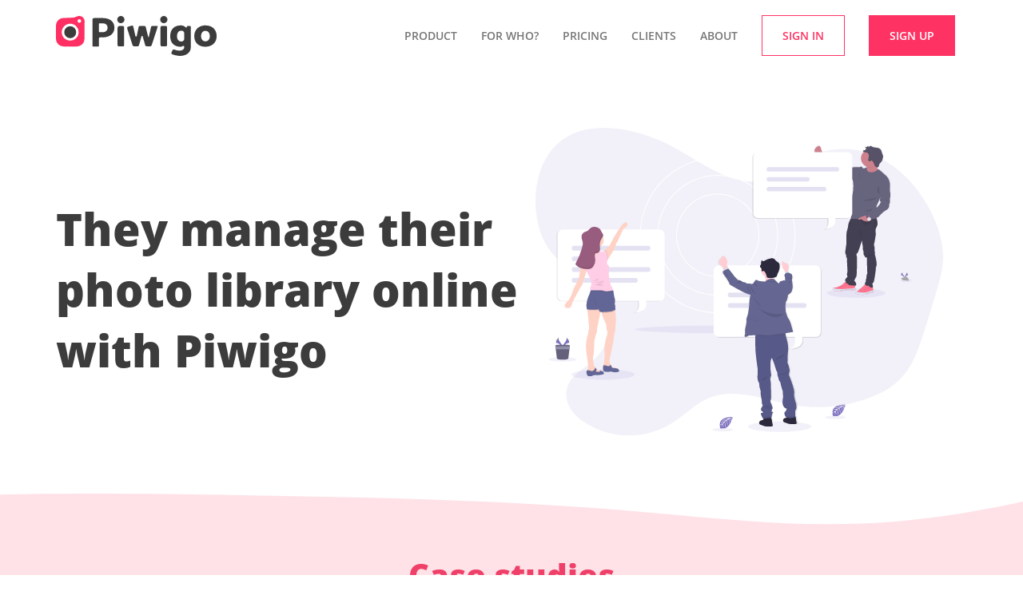

--- FILE ---
content_type: text/html; charset=UTF-8
request_url: https://piwigo.com/clients
body_size: 9927
content:
<!DOCTYPE html>
<html lang="en"  dir="ltr">
  <head>
    
    <meta charset="utf-8">
    <meta name="viewport" content="width=device-width, initial-scale=1.0, maximum-scale=1.0, user-scalable=no, shrink-to-fit=no" />

    <title>Our clients: case studies and testimonials - Piwigo</title>
    <meta name="description" content="They manage their photo library online with Piwigo: discover our clients testimonials and our references in all industries.">

    <!-- Bootstrap CSS -->
    <link rel="stylesheet" type="text/css" href="https://piwigo.com/./plugins/piwigo-piwigodotcom/vendor/bootstrap/css/bootstrap.min.css">
    <link rel="stylesheet" type="text/css" href="https://piwigo.com/./plugins/piwigo-piwigodotcom/vendor/fontello/css/fontello.css">
    <link rel="stylesheet" type="text/css" href="https://piwigo.com/./plugins/piwigo-piwigodotcom/vendor/fontello/css/animation.css">
    <link rel="stylesheet" type="text/css" href="https://piwigo.com/./plugins/piwigo-piwigodotcom/fonts/open-sans/open-sans.css">
    <link rel="stylesheet" type="text/css" href="https://piwigo.com/./plugins/piwigo-piwigodotcom/css/piwigodotcom.css?202410241321">
    <link rel="stylesheet" type="text/css" href="https://piwigo.com/./plugins/piwigo-piwigodotcom/language/en_UK/css/piwigodotcom.css">
    
    <!-- jQuery first, then Popper.js, then Bootstrap JS -->
    <!-- jQuery (necessary for Bootstrap's JavaScript plugins) -->
    <script src="https://piwigo.com/./plugins/piwigo-piwigodotcom/js/jquery-3.2.1.min.js"></script>
    <script src="https://piwigo.com/./plugins/piwigo-piwigodotcom/js/validator.min.js"></script>
    <script src="https://piwigo.com/./plugins/piwigo-piwigodotcom/vendor/bootstrap/js/bootstrap.min.js"></script>
    <link rel="stylesheet" type="text/css" href="https://piwigo.com/./plugins/piwigo-piwigodotcom/css/duplicatebootstrap.css">

    <link rel="shortcut icon" type="image/x-icon" href="https://piwigo.com/./plugins/piwigo-piwigodotcom/images/piwigo.com-icon.svg">

<!-- Matomo -->
<script>
  var _paq = window._paq = window._paq || [];
  /* tracker methods like "setCustomDimension" should be called before "trackPageView" */
  _paq.push(["setCookieDomain", "*.www.piwigo.com"]);
  _paq.push(['trackPageView']);
  _paq.push(['enableLinkTracking']);
  (function() {
    var u="//piwigo.com/piwik/";
    _paq.push(['setTrackerUrl', u+'matomo.php']);
    _paq.push(['setSiteId', '1']);
    var d=document, g=d.createElement('script'), s=d.getElementsByTagName('script')[0];
    g.async=true; g.src=u+'matomo.js'; s.parentNode.insertBefore(g,s);
  })();
</script>
<noscript><p><img src="//piwigo.com/piwik/matomo.php?idsite=1&amp;rec=1" style="border:0;" alt="" /></p></noscript>
<!-- End Matomo Code -->

<!-- BEGIN get_combined -->


<!-- END get_combined -->
  </head>  
  <body class="page-clients">
  <nav class="navbar navbar-default">
  <div class="container">
      <!-- Brand and toggle get grouped for better mobile display -->
    <div class="navbar-header">
      <button type="button" class="navbar-toggle collapsed" data-toggle="collapse" data-target="#bs-example-navbar-collapse-1" aria-expanded="false">
        <span class="sr-only">Toggle navigation</span>
        <span class="icon-bar"></span>
        <span class="icon-bar"></span>
        <span class="icon-bar"></span>
      </button>
      <a class="navbar-brand" href="/"><img src="https://piwigo.com/./plugins/piwigo-piwigodotcom/images/piwigo.com.svg" alt="Piwigo.com" title="go to Piwigo.com home page"></a>
    </div>
    <!-- Collect the nav links, forms, and other content for toggling -->
    <div class="collapse navbar-collapse" id="bs-example-navbar-collapse-1">
      <ul class="nav navbar-nav navbar-right">
         <li class="dropdown">
          <a href="#" class="dropdown-toggle" data-toggle="dropdown" role="button" aria-haspopup="true" aria-expanded="false"><span class="glyphicon glyphicon-globe"></span>Product<span class="glyphicon glyphicon-triangle-bottom"></span></a>
          <ul class="dropdown-menu dropdown-menu-left">
            <li><a href="product">Features</a></li>
            <li><a href="demo">Demos</a></li>
          </ul>
        </li>

        <li class="dropdown">
          <a href="#" class="dropdown-toggle" data-toggle="dropdown" role="button" aria-haspopup="true" aria-expanded="false"><span class="glyphicon glyphicon-globe"></span>  For who? <span class="glyphicon glyphicon-triangle-bottom"></span></a>
          <ul class="dropdown-menu dropdown-menu-left">
            <li><a href="photo-library-for-tourism">Travel and Tourism</a></li>
            <li><a href="image-library-for-public-sector">Public Sector</a></li>
            <li><a href="digital-asset-manager-for-companies">Companies</a></li>
            <li><a href="photo-gallery-for-individuals">Photographers &amp; private users</a></li>
          </ul>
        </li>

        <li class=""><a href="pricing">Pricing</a></li>
        <li class=""><a href="clients">Clients</a></li>
        <li class="dropdown">
          <a href="#" class="dropdown-toggle" data-toggle="dropdown" role="button" aria-haspopup="true" aria-expanded="false"><span class="glyphicon glyphicon-globe"></span>  About <span class="glyphicon glyphicon-triangle-bottom"></span></a>
          <ul class="dropdown-menu dropdown-menu-left">
            <li><a href="about">Who are we?</a></li>
            <li><a href="why">Why?</a></li>
            <li><a href="https://piwigo.com/blog/">Blog</a></li>

          </ul>
        </li>
        <li class="pwg-navbar-button">
          <a href="signin" class="pwg-navbar-button-demo"><span>Sign in</span></a>
          <a href="signup" class="pwg-navbar-button-get-piwigo"><span>Sign up</span></a>
        </li>
      </ul>
    </div><!-- /.navbar-collapse -->
  </div><!-- /.container -->
</nav>
<div id="client-page" class="container-fluide pcom-page-client">

<section id="first-section">
  <div class="container">
    <h1 class="col-md-6">They manage their photo library online with Piwigo</h1>
    <div class="col-md-6 first-image-client-page-container">
     <img class="col-sm-12" id="first-image" src="https://piwigo.com/./plugins/piwigo-piwigodotcom/images/clients/1page-client.svg">
     </div>
  </div>
</section>

<section class="container-fluid client-use-case-dexperience" id="second-section">
  <img class="container-fluid" src="https://piwigo.com/./plugins/piwigo-piwigodotcom/images/clients/background1-pageclient-haut.svg">
  <div id="second-section-content">
    <div class="container" >
      <h2>Case studies</h2>
      <h3>More than 3,000 customers in many industries use Piwigo daily.
        <br>  Discover some user cases</h3>
      <div id="section-client-use-case" class="row equal">

        <div class="col-sm-12 " id="clientusecase5">
            <div class=" client-use-case">
              <div class="">
                <div class="col-sm-12 col-md-3 logosUserCasesContainer">
                    <img class="logo-client-use-case" src="https://piwigo.com/./plugins/piwigo-piwigodotcom/images/clients/logo-client/wessexwater.jpg">
                </div>
                <div class="col-sm-12 col-md-3 client-user-case-summary">
                  <p class="summary-clientusecase">Wessex Water chose Piwigo for Digital Asset Management</p>
                </div>
              </div>
                <div class="">
                  <div class="col-sm-12 col-md-3  client-user-case-quote">
                    <p class="quote-extract-clientusecase">"With Piwigo, we are getting good value for money. The support is really helpful, and the product is easy to use."</p>
                  </div>
                  <div class="col-sm-12 col-md-3  read-case-button">
                    <a href="digital-asset-manager-wessex" target="_self"><button class="lire-etude">Read the case study</button></a>
                  </div>
                </div>
            </div>
          </div>

        <div class="col-md-3 col-lg-3 col-sm-12 col-xs-12 " id="clientusecase1">
          <div class=" client-use-case">
            <div class="">
              <div class="col-sm-12 logosUserCasesContainer">
                  <img class="logo-client-use-case" src="https://piwigo.com/./plugins/piwigo-piwigodotcom/images/clients/logo-client/indre.png">
              </div>
              <div class="col-sm-12 client-user-case-summary">
                <p class="summary-clientusecase"> A cheaper and easier to use photo library for the Indre County Council</p>
              </div>
            </div>
              <div class="col-sm-12">
                <div class=" client-user-case-quote">
                  <p class="quote-extract-clientusecase">" I chose Piwigo to manage our photo library and I am completely satisfied. Piwigo is cheaper, simpler and more powerful than our old software."</p>
                </div>
                <div class="read-case-button">
                  <a href="clients/photo-library-indre-county-council" target="_self"><button class="lire-etude">Read the case study</button></a>
                </div>
              </div>
          </div>
        </div>

        <div class="col-md-3 col-lg-3 col-sm-12 col-xs-12 " id="clientusecase2">
          <div class=" client-use-case">
            <div class="">
              <div class="col-sm-12 logosUserCasesContainer">
                  <img class="logo-client-use-case" src="https://piwigo.com/./plugins/piwigo-piwigodotcom/images/clients/logo-client/icam.png">
              </div>
              <div class="col-sm-12 client-user-case-summary">
                <p class="summary-clientusecase"> A shared photo library for the 11 campuses of Icam (Institut Catholique d’Arts et Métiers)</p>
              </div>
            </div>
              <div class="col-sm-12">
                <div class=" client-user-case-quote">
                  <p class="quote-extract-clientusecase">"For the complete features, the reactive support and the very competitive price: I recommend Piwigo with pleasure !"</p>
                </div>
                <div class="read-case-button">
                  <a href="clients/photo-library-icam-university" target="_self"><button class="lire-etude">Read the case study</button></a>
                </div>
              </div>
          </div>
        </div>

        <div class="col-md-3 col-lg-3 col-sm-12 col-xs-12 " id="clientusecase3">
          <div class=" client-use-case">
            <div class="">
              <div class="col-sm-12 logosUserCasesContainer">
                  <img class="logo-client-use-case" src="https://piwigo.com/./plugins/piwigo-piwigodotcom/images/clients/logo-client/ect.png">
              </div>
              <div class="col-sm-12 client-user-case-summary">
                <p class="summary-clientusecase">ECT manages its corporate image bank with Piwigo, for more productivity and collaboration.</p>
              </div>
            </div>
              <div class="col-sm-12">
                <div class=" client-user-case-quote">
                  <p class="quote-extract-clientusecase">"Since the implementation of Piwigo, we lose much less time looking for the photos we need, it's instantaneous, we're always up to date."</p>
                </div>
                <div class="read-case-button">
                  <a href="clients/corporate-photo-library-ect" target="_self"><button class="lire-etude">Read the case study</button></a>
                </div>
              </div>
          </div>
        </div>

          <div class="col-md-3 col-lg-3 col-sm-12 col-xs-12 " id="clientusecase4">
            <div class=" client-use-case">
              <div class="">
                <div class="col-sm-12 logosUserCasesContainer">
                    <img class="logo-client-use-case" src="https://piwigo.com/./plugins/piwigo-piwigodotcom/images/clients/logo-client/officetourismecotentin.png">
                </div>
                <div class="col-sm-12 client-user-case-summary">
                  <p class="summary-clientusecase">Cotentin Tourism Office: A collaborative et secure photo library for the tourist communication of 130 municipalities.</p>
                </div>
              </div>
                <div class="col-sm-12">
                  <div class=" client-user-case-quote">
                    <p class="quote-extract-clientusecase">"Piwigo allows us to save our photos in a secure and shared space: it is a collaborative tool that makes it much easier to share files."</p>
                  </div>
                  <div class="read-case-button">
                    <a href="clients/photo-library-cotentin-tourism-office" target="_self"><button class="lire-etude">Read the case study</button></a>
                  </div>
                </div>
            </div>
          </div>

      </div>
    </div>
  </div>
  <img class="container-fluid" src="https://piwigo.com/./plugins/piwigo-piwigodotcom/images/clients/background1-pageclient-bas.svg">
</section>

<section class="container-fluid" id="third-section">
  <img class="container-fluid background-color" src="https://piwigo.com/./plugins/piwigo-piwigodotcom/images/clients/background2-pageclient-haut.svg">
  <div id="third-section-content">
  <div class="container" id="third-section-content">
    <h2> They trust us</h2>
      <div class="col-md-9 col-lg-9 col-sm-12 col-xs-12 client-logos">

    <a href=https://www.2ccam.fr/ target="_blank"> 
          <img src="https://ressources.piwigo.com/uploads/c/v/7/cv7jpz6hf8//2022/05/11/20220511105825-9e66892c.jpg">
    </a> 

    <a href=https://giz.de/ target="_blank"> 
          <img src="https://ressources.piwigo.com/uploads/c/v/7/cv7jpz6hf8//2024/05/21/20240521145132-1008f53f.png">
    </a> 

    <a href=https://www.accoord.fr/ target="_blank"> 
          <img src="https://ressources.piwigo.com/uploads/c/v/7/cv7jpz6hf8//2022/05/11/20220511105826-2b9e76ea.png">
    </a> 

    <a href=https://adeupa.piwigo.com/ target="_blank"> 
          <img src="https://ressources.piwigo.com/uploads/c/v/7/cv7jpz6hf8//2022/05/11/20220511105827-c0ee9aa5.png">
    </a> 

    <a href=https://www.alsina.com/ target="_blank"> 
          <img src="https://ressources.piwigo.com/uploads/c/v/7/cv7jpz6hf8//2022/05/11/20220511105828-cb9711fd.png">
    </a> 

    <a href=http://altertrade.co.jp/ target="_blank"> 
          <img src="https://ressources.piwigo.com/uploads/c/v/7/cv7jpz6hf8//2022/05/11/20220511105829-96dbf947.png">
    </a> 

    <a href=https://www.angsana.com/ target="_blank"> 
          <img src="https://ressources.piwigo.com/uploads/c/v/7/cv7jpz6hf8//2022/05/11/20220511105830-f98de4e9.png">
    </a> 

    <a href=https://www.ap.be/ target="_blank"> 
          <img src="https://ressources.piwigo.com/uploads/c/v/7/cv7jpz6hf8//2022/05/11/20220511105831-643305f9.png">
    </a> 

    <a href=http://archea.roissypaysdefrance.fr/ target="_blank"> 
          <img src="https://ressources.piwigo.com/uploads/c/v/7/cv7jpz6hf8//2022/05/11/20220511105832-b8cdef14.jpg">
    </a> 

    <a href=https://www.ardian.com/ target="_blank"> 
          <img src="https://ressources.piwigo.com/uploads/c/v/7/cv7jpz6hf8//2022/05/11/20220511105833-1888bcc0.png">
    </a> 

    <a href=https://arop.operadeparis.fr/ target="_blank"> 
          <img src="https://ressources.piwigo.com/uploads/c/v/7/cv7jpz6hf8//2022/05/11/20220511105642-d26dae5f.png">
    </a> 

    <a href=https://www.discoverasr.com/fr target="_blank"> 
          <img src="https://ressources.piwigo.com/uploads/c/v/7/cv7jpz6hf8//2022/05/11/20220511105643-bdc06014.png">
    </a> 

    <a href=https://www.audap.org/ target="_blank"> 
          <img src="https://ressources.piwigo.com/uploads/c/v/7/cv7jpz6hf8//2022/05/11/20220511105643-68394deb.png">
    </a> 

    <a href=https://www.auf.org/ target="_blank"> 
          <img src="https://ressources.piwigo.com/uploads/c/v/7/cv7jpz6hf8//2022/05/11/20220511105643-0434f170.png">
    </a> 

    <a href=http://www.badmintoneurope.com/Cms/ target="_blank"> 
          <img src="https://ressources.piwigo.com/uploads/c/v/7/cv7jpz6hf8//2022/05/11/20220511105643-878ea535.jpg">
    </a> 

    <a href=https://www.bassin-arcachon.com/ target="_blank"> 
          <img src="https://ressources.piwigo.com/uploads/c/v/7/cv7jpz6hf8//2022/05/11/20220511105643-9c5847ad.png">
    </a> 

    <a href=https://www.bcpcouncil.gov.uk/Home.aspx target="_blank"> 
          <img src="https://ressources.piwigo.com/uploads/c/v/7/cv7jpz6hf8//2022/05/11/20220511105644-c3dbc25d.jpg">
    </a> 

    <a href=https://www.beziers-mediterranee.com/ target="_blank"> 
          <img src="https://ressources.piwigo.com/uploads/c/v/7/cv7jpz6hf8//2022/05/11/20220511105644-07459342.png">
    </a> 

    <a href=https://www.bioterra.ch/ target="_blank"> 
          <img src="https://ressources.piwigo.com/uploads/c/v/7/cv7jpz6hf8//2022/05/11/20220511105645-32609107.png">
    </a> 

    <a href=https://group.bnpparibas/ target="_blank"> 
          <img src="https://ressources.piwigo.com/uploads/c/v/7/cv7jpz6hf8//2022/05/11/20220511105646-30d47e90.png">
    </a> 

    <a href=https://www.brestaim.fr/ target="_blank"> 
          <img src="https://ressources.piwigo.com/uploads/c/v/7/cv7jpz6hf8//2022/05/11/20220511105647-57485cf8.png">
    </a> 

    <a href=https://www.broadleaftimber.com/ target="_blank"> 
          <img src="https://ressources.piwigo.com/uploads/c/v/7/cv7jpz6hf8//2022/05/11/20220511105648-305c160f.jpg">
    </a> 

    <a href=https://rbtdelangstraat.nl/ target="_blank"> 
          <img src="https://ressources.piwigo.com/uploads/c/v/7/cv7jpz6hf8//2022/05/11/20220511105649-b95d2bb5.png">
    </a> 

    <a href=https://www.cahorsvalleedulot.com/ target="_blank"> 
          <img src="https://ressources.piwigo.com/uploads/c/v/7/cv7jpz6hf8//2022/05/11/20220511105650-3b3c8158.png">
    </a> 

          <img src="https://ressources.piwigo.com/uploads/c/v/7/cv7jpz6hf8//2022/05/11/20220511105651-8445b59d.png">

    <a href=https://www.cc-champagnepicarde.fr/ target="_blank"> 
          <img src="https://ressources.piwigo.com/uploads/c/v/7/cv7jpz6hf8//2022/05/11/20220511105652-e8eae7b5.png">
    </a> 

    <a href=https://www.communautesoragout.fr/ target="_blank"> 
          <img src="https://ressources.piwigo.com/uploads/c/v/7/cv7jpz6hf8//2022/05/11/20220511105652-0a2859ed.png">
    </a> 

    <a href=https://www.correze.fr/ target="_blank"> 
          <img src="https://ressources.piwigo.com/uploads/c/v/7/cv7jpz6hf8//2022/05/11/20220511105652-9316e639.png">
    </a> 

    <a href=https://www.cramif.fr/ target="_blank"> 
          <img src="https://ressources.piwigo.com/uploads/c/v/7/cv7jpz6hf8//2022/05/11/20220511105652-91828571.svg">
    </a> 

    <a href=http://www.ctmnc.fr/ target="_blank"> 
          <img src="https://ressources.piwigo.com/uploads/c/v/7/cv7jpz6hf8//2022/05/11/20220511105653-3bdc6977.jpg">
    </a> 

    <a href=https://digitex-industrie.fr/ target="_blank"> 
          <img src="https://ressources.piwigo.com/uploads/c/v/7/cv7jpz6hf8//2022/05/11/20220511105653-dc81e44f.svg">
    </a> 

    <a href=https://www.groupe-ect.com/ target="_blank"> 
          <img src="https://ressources.piwigo.com/uploads/c/v/7/cv7jpz6hf8//2022/05/11/20220511105653-ba73b387.png">
    </a> 

    <a href=https://www.edit-nantes.fr/ target="_blank"> 
          <img src="https://ressources.piwigo.com/uploads/c/v/7/cv7jpz6hf8//2022/05/11/20220511105653-732e6116.png">
    </a> 

    <a href=https://www.effy.fr/ target="_blank"> 
          <img src="https://ressources.piwigo.com/uploads/c/v/7/cv7jpz6hf8//2022/05/11/20220511105653-b1a9edfc.svg">
    </a> 

    <a href=https://www.elsan.care/fr target="_blank"> 
          <img src="https://ressources.piwigo.com/uploads/c/v/7/cv7jpz6hf8//2022/05/11/20220511105654-cf3e2fb9.png">
    </a> 

    <a href=https://endev.info/ target="_blank"> 
          <img src="https://ressources.piwigo.com/uploads/c/v/7/cv7jpz6hf8//2022/05/11/20220511105655-53dc6da6.png">
    </a> 

    <a href=https://www.escardio.org/ target="_blank"> 
          <img src="https://ressources.piwigo.com/uploads/c/v/7/cv7jpz6hf8//2022/05/11/20220511105656-5e569f9e.png">
    </a> 

    <a href=https://www.exiss.com/ target="_blank"> 
          <img src="https://ressources.piwigo.com/uploads/c/v/7/cv7jpz6hf8//2022/05/11/20220511105657-02c31a31.png">
    </a> 

    <a href=https://www.firmenich.com/ target="_blank"> 
          <img src="https://ressources.piwigo.com/uploads/c/v/7/cv7jpz6hf8//2022/05/11/20220511105658-d9f3fe64.png">
    </a> 

    <a href=https://www.fondation-arc.org/ target="_blank"> 
          <img src="https://ressources.piwigo.com/uploads/c/v/7/cv7jpz6hf8//2022/05/11/20220511105659-85b07a66.svg">
    </a> 

    <a href=https://www.forgotten-adventures.net/ target="_blank"> 
          <img src="https://ressources.piwigo.com/uploads/c/v/7/cv7jpz6hf8//2022/05/11/20220511105700-1820f5ac.png">
    </a> 

    <a href=https://www.fthr.com/ target="_blank"> 
          <img src="https://ressources.piwigo.com/uploads/c/v/7/cv7jpz6hf8//2022/05/11/20220511105701-7d8e6380.png">
    </a> 

    <a href=https://georges.blog/ target="_blank"> 
          <img src="https://ressources.piwigo.com/uploads/c/v/7/cv7jpz6hf8//2022/05/11/20220511105702-1d61d630.png">
    </a> 

    <a href=https://www.groupe-pomona.fr/ target="_blank"> 
          <img src="https://ressources.piwigo.com/uploads/c/v/7/cv7jpz6hf8//2022/05/11/20220511105703-bd5ff676.png">
    </a> 

    <a href=https://hamme.dk/ target="_blank"> 
          <img src="https://ressources.piwigo.com/uploads/c/v/7/cv7jpz6hf8//2022/05/11/20220511105704-68545e11.jpg">
    </a> 

    <a href=https://www.hautbugey-tourisme.com/ target="_blank"> 
          <img src="https://ressources.piwigo.com/uploads/c/v/7/cv7jpz6hf8//2022/05/11/20220511105705-0abedf48.jpg">
    </a> 

    <a href=https://www.haute-garonne.fr/ target="_blank"> 
          <img src="https://ressources.piwigo.com/uploads/c/v/7/cv7jpz6hf8//2022/05/11/20220511105706-c8d778b7.png">
    </a> 

    <a href=https://www.tourisme-hautevienne.com/ target="_blank"> 
          <img src="https://ressources.piwigo.com/uploads/c/v/7/cv7jpz6hf8//2022/05/11/20220511105707-3477d2cd.png">
    </a> 

    <a href=http://www.histalu.org/ target="_blank"> 
          <img src="https://ressources.piwigo.com/uploads/c/v/7/cv7jpz6hf8//2022/05/11/20220511105708-4f8d8cee.png">
    </a> 

    <a href=https://photos.icam.fr/ target="_blank"> 
          <img src="https://ressources.piwigo.com/uploads/c/v/7/cv7jpz6hf8//2022/05/11/20220511105709-33fa95bf.png">
    </a> 

    <a href=https://ikosresorts.com/ target="_blank"> 
          <img src="https://ressources.piwigo.com/uploads/c/v/7/cv7jpz6hf8//2022/05/11/20220511105710-ecdb6e40.png">
    </a> 

    <a href=https://www.indre.fr/ target="_blank"> 
          <img src="https://ressources.piwigo.com/uploads/c/v/7/cv7jpz6hf8//2022/05/11/20220511105711-334521c6.png">
    </a> 

    <a href=http://inia.uy/ target="_blank"> 
          <img src="https://ressources.piwigo.com/uploads/c/v/7/cv7jpz6hf8//2022/05/11/20220511105712-5aee9900.jpg">
    </a> 

    <a href=https://www.inspiration-vercors.com/ target="_blank"> 
          <img src="https://ressources.piwigo.com/uploads/c/v/7/cv7jpz6hf8//2022/05/11/20220511105713-7a9a4f71.jpg">
    </a> 

    <a href=https://www.intelsol.cz/ target="_blank"> 
          <img src="https://ressources.piwigo.com/uploads/c/v/7/cv7jpz6hf8//2022/05/11/20220511105714-394aea1b.png">
    </a> 

    <a href=https://intlweloveu.org/ target="_blank"> 
          <img src="https://ressources.piwigo.com/uploads/c/v/7/cv7jpz6hf8//2022/05/11/20220511105715-843de699.png">
    </a> 

    <a href=https://www.isc-cx.com/fr/ target="_blank"> 
          <img src="https://ressources.piwigo.com/uploads/c/v/7/cv7jpz6hf8//2022/05/11/20220511105716-670106e6.png">
    </a> 

    <a href=http://italservicesrl.net target="_blank"> 
          <img src="https://ressources.piwigo.com/uploads/c/v/7/cv7jpz6hf8//2022/05/11/20220511105717-b728e387.png">
    </a> 

    <a href=https://jean-rousseau.com/ target="_blank"> 
          <img src="https://ressources.piwigo.com/uploads/c/v/7/cv7jpz6hf8//2022/05/11/20220511105718-c649e803.png">
    </a> 

    <a href=https://www.kanozi.se/ target="_blank"> 
          <img src="https://ressources.piwigo.com/uploads/c/v/7/cv7jpz6hf8//2022/05/11/20220511105719-05029971.png">
    </a> 

          <img src="https://ressources.piwigo.com/uploads/c/v/7/cv7jpz6hf8//2024/05/21/20240521142320-a531d0c3.png">

    <a href=https://www.labo-cites.org/ target="_blank"> 
          <img src="https://ressources.piwigo.com/uploads/c/v/7/cv7jpz6hf8//2022/05/11/20220511105720-938539b2.png">
    </a> 

    <a href=https://www.laseineavelo.fr/ target="_blank"> 
          <img src="https://ressources.piwigo.com/uploads/c/v/7/cv7jpz6hf8//2022/05/11/20220511105721-83b70195.jpg">
    </a> 

    <a href=https://www.lasvit.com/ target="_blank"> 
          <img src="https://ressources.piwigo.com/uploads/c/v/7/cv7jpz6hf8//2022/05/11/20220511105723-b5528c0b.svg">
    </a> 

    <a href=https://www.label-viande-limousine.fr/ target="_blank"> 
          <img src="https://ressources.piwigo.com/uploads/c/v/7/cv7jpz6hf8//2022/05/11/20220511105724-edaf2653.png">
    </a> 

    <a href=https://www.lizeo-group.com/fr target="_blank"> 
          <img src="https://ressources.piwigo.com/uploads/c/v/7/cv7jpz6hf8//2022/05/11/20220511105725-d151979a.svg">
    </a> 

          <img src="https://ressources.piwigo.com/uploads/c/v/7/cv7jpz6hf8//2024/03/13/20240313121207-dd8c7568.svg">

    <a href=https://www.macyhomes.com/ target="_blank"> 
          <img src="https://ressources.piwigo.com/uploads/c/v/7/cv7jpz6hf8//2022/05/11/20220511105726-3acfde8e.jpg">
    </a> 

    <a href=https://www.maeva.com/ target="_blank"> 
          <img src="https://ressources.piwigo.com/uploads/c/v/7/cv7jpz6hf8//2022/05/11/20220511105727-56e89d22.svg">
    </a> 

    <a href=https://massivart.com/ target="_blank"> 
          <img src="https://ressources.piwigo.com/uploads/c/v/7/cv7jpz6hf8//2022/05/11/20220511105728-c6cf292e.png">
    </a> 

    <a href=https://reunion.mutualite.fr/ target="_blank"> 
          <img src="https://ressources.piwigo.com/uploads/c/v/7/cv7jpz6hf8//2022/05/11/20220511105730-9c0ef596.jpg">
    </a> 

    <a href=https://miind.ch/agence-de-publicite/ target="_blank"> 
          <img src="https://ressources.piwigo.com/uploads/c/v/7/cv7jpz6hf8//2022/05/11/20220511105731-89d630ab.png">
    </a> 

    <a href=http://milophotographie.fr/ target="_blank"> 
          <img src="https://ressources.piwigo.com/uploads/c/v/7/cv7jpz6hf8//2022/05/11/20220511105732-fe7e5b39.png">
    </a> 

    <a href=https://www.economie.gouv.fr/ target="_blank"> 
          <img src="https://ressources.piwigo.com/uploads/c/v/7/cv7jpz6hf8//2022/05/11/20220511105733-18f26002.svg">
    </a> 

    <a href=https://www.mobilwood.com/ target="_blank"> 
          <img src="https://ressources.piwigo.com/uploads/c/v/7/cv7jpz6hf8//2022/05/11/20220511105734-e910d75a.png">
    </a> 

    <a href=https://www.morzine-avoriaz.com/ete target="_blank"> 
          <img src="https://ressources.piwigo.com/uploads/c/v/7/cv7jpz6hf8//2022/05/11/20220511105736-b9dde399.png">
    </a> 

    <a href=https://www.oceanopolis.com/en/welcome target="_blank"> 
          <img src="https://ressources.piwigo.com/uploads/c/v/7/cv7jpz6hf8//2022/05/11/20220511105737-d3f526ef.jpg">
    </a> 

    <a href=http://www.encotentin.fr/pratique/offices-tourisme target="_blank"> 
          <img src="https://ressources.piwigo.com/uploads/c/v/7/cv7jpz6hf8//2022/05/11/20220511105738-69c84770.png">
    </a> 

    <a href=https://www.oph-meuse.fr/ target="_blank"> 
          <img src="https://ressources.piwigo.com/uploads/c/v/7/cv7jpz6hf8//2022/05/11/20220511105739-9a0f0c55.png">
    </a> 

          <img src="https://ressources.piwigo.com/uploads/c/v/7/cv7jpz6hf8//2022/05/11/20220511105741-d457a4cd.png">

    <a href=https://pnrlg.piwigo.com/ target="_blank"> 
          <img src="https://ressources.piwigo.com/uploads/c/v/7/cv7jpz6hf8//2022/05/11/20220511105742-70b9f089.png">
    </a> 

    <a href=http://cocagne.tourisme-tarn.com/fr target="_blank"> 
          <img src="https://ressources.piwigo.com/uploads/c/v/7/cv7jpz6hf8//2022/05/11/20220511105743-bab85b6f.jpg">
    </a> 

    <a href=https://www.pdsw.org.uk/ target="_blank"> 
          <img src="https://ressources.piwigo.com/uploads/c/v/7/cv7jpz6hf8//2022/05/11/20220511105744-9e0114d9.jpg">
    </a> 

    <a href=https://www.parc-causses-du-quercy.fr/ target="_blank"> 
          <img src="https://ressources.piwigo.com/uploads/c/v/7/cv7jpz6hf8//2022/05/11/20220511105745-f025dc3f.jpg">
    </a> 

    <a href=https://www.parc-du-vercors.fr/ target="_blank"> 
          <img src="https://ressources.piwigo.com/uploads/c/v/7/cv7jpz6hf8//2022/05/11/20220511105746-10adf5c8.jpg">
    </a> 

    <a href=https://ppli.co.id/ target="_blank"> 
          <img src="https://ressources.piwigo.com/uploads/c/v/7/cv7jpz6hf8//2022/05/11/20220511105747-36a768ff.png">
    </a> 

    <a href=https://premier-stationery.com/ target="_blank"> 
          <img src="https://ressources.piwigo.com/uploads/c/v/7/cv7jpz6hf8//2022/05/11/20220511105748-b3d6321d.svg">
    </a> 

    <a href=https://www.progress-partners.com/ target="_blank"> 
          <img src="https://ressources.piwigo.com/uploads/c/v/7/cv7jpz6hf8//2022/05/11/20220511105749-0a026c86.jpg">
    </a> 

    <a href=https://protectioninternational.org/ target="_blank"> 
          <img src="https://ressources.piwigo.com/uploads/c/v/7/cv7jpz6hf8//2022/05/11/20220511105750-aa16e5a2.png">
    </a> 

    <a href=https://www.sabert.eu/fr/ target="_blank"> 
          <img src="https://ressources.piwigo.com/uploads/c/v/7/cv7jpz6hf8//2022/05/11/20220511105751-f3877b82.png">
    </a> 

    <a href=https://www.scantrend.dk/ target="_blank"> 
          <img src="https://ressources.piwigo.com/uploads/c/v/7/cv7jpz6hf8//2022/05/11/20220511105752-ac383cc2.jpg">
    </a> 

    <a href=https://www.schlegel.biz/ target="_blank"> 
          <img src="https://ressources.piwigo.com/uploads/c/v/7/cv7jpz6hf8//2022/05/11/20220511105753-44fd500d.png">
    </a> 

    <a href=https://www.sdis79.fr/ target="_blank"> 
          <img src="https://ressources.piwigo.com/uploads/c/v/7/cv7jpz6hf8//2022/05/11/20220511105754-ab35c7c9.png">
    </a> 

    <a href=https://www.sellerie-moillo.fr/ target="_blank"> 
          <img src="https://ressources.piwigo.com/uploads/c/v/7/cv7jpz6hf8//2022/05/11/20220511105755-02c8aeed.png">
    </a> 

    <a href=https://www.siblu.fr/ target="_blank"> 
          <img src="https://ressources.piwigo.com/uploads/c/v/7/cv7jpz6hf8//2022/05/11/20220511105756-dee00ba9.png">
    </a> 

    <a href=https://www.sil.org/ target="_blank"> 
          <img src="https://ressources.piwigo.com/uploads/c/v/7/cv7jpz6hf8//2022/05/11/20220511105757-903e2e88.png">
    </a> 

    <a href=https://sleekproduction.com/ target="_blank"> 
          <img src="https://ressources.piwigo.com/uploads/c/v/7/cv7jpz6hf8//2022/05/11/20220511105758-dfa09bf2.jpg">
    </a> 

    <a href=https://www.s3v.com/ target="_blank"> 
          <img src="https://ressources.piwigo.com/uploads/c/v/7/cv7jpz6hf8//2022/05/11/20220511105759-87aef96a.png">
    </a> 

    <a href=https://www.terreazur.fr/ target="_blank"> 
          <img src="https://ressources.piwigo.com/uploads/c/v/7/cv7jpz6hf8//2022/05/11/20220511105800-63464320.png">
    </a> 

    <a href=https://www.terredoc.com/ target="_blank"> 
          <img src="https://ressources.piwigo.com/uploads/c/v/7/cv7jpz6hf8//2022/05/11/20220511105801-ef1cbcc2.svg">
    </a> 

      </div>

  </div>
</div>
<img class="container-fluid background-color" src="https://piwigo.com/./plugins/piwigo-piwigodotcom/images/clients/background2-pageclient-bas.svg">
</section>

<section class="container-fluid" id="fourth-section">
  <img class="container-fluid" src="https://piwigo.com/./plugins/piwigo-piwigodotcom/images/clients/background3-pageclient-haut.svg">
  <div id="fourth-section-content">
    <div class="container " >
      <h2>They love Piwigo</h2>
      <div class="row">
        <div class="col-md-12 col-lg-12 col-sm-12 col-xs-12 section-citation">

          <div class="col-md-6 col-lg-6 col-sm-12 col-xs-12 speech-bubble">
            <div class="citation speech-triangle2" id="speech-bubble1">
              <img class="quotes-type2" src="https://piwigo.com/./plugins/piwigo-piwigodotcom/images/clients/quotes.svg">
              <p class="avis">Our photo library has been hosted on Piwigo.com for 5 years now. We feed it regularly, at each photo shoot of our products for the preparation of catalogues and commercial sheets. The use of Piwigo simplifies the hierarchical organization of photos and speeds up our searches thanks to keywords. Remote access allows us to work in a common private space for our 18 offices. Intuitive and efficient, Piwigo has enabled our teams to become more autonomous.</p>
              <img class="quotes-type3" src="https://piwigo.com/./plugins/piwigo-piwigodotcom/images/clients/quotes.svg">
              <div class="author-avis">
                <a href="https://www.terreazur.fr/" target="_blank">
                  <img class="author-logo" src="https://piwigo.com/./plugins/piwigo-piwigodotcom/images/clients/logo-client/terreazur.png" style="width:100px;">
                </a>
                <p>Sandrine Bourroux,</p>
                <p>Communication manager,</p>
                <p>Pomona Group (section TerreAzur)</p>
              </div>
            </div>
          </div>

          <div class="col-md-5 col-lg-5 col-sm-10 col-xs-10 speech-bubble">
            <div class="citation speech-triangle1" id="speech-bubble2">
              <img class="quotes-type2" src="https://piwigo.com/./plugins/piwigo-piwigodotcom/images/clients/quotes.svg">
              <p class="avis">I chose Piwigo to manage our photo library and I am completely satisfied with it. Piwigo is cheaper, simpler and more powerful than our old software. A library of plugins allows a real customization of the solution. I am particularly fond of ergonomics, and I recommend Piwigo without reservation!</p>
              <img class="quotes-type3" src="https://piwigo.com/./plugins/piwigo-piwigodotcom/images/clients/quotes.svg">
              <div class="author-avis">
                <a href="https://www.indre.fr/" target="_blank">
                  <img src="https://piwigo.com/./plugins/piwigo-piwigodotcom/images/clients/logo-client/indre.png" style="width:50px;margin-bottom:10px;">
                </a>
                <p>Jean-François Lacou,</p>
                <p>Communication Department,</p>
                <p>Indre County Council</p>
              </div>
            </div>
          </div>

          <img id="pers2" src="https://piwigo.com/./plugins/piwigo-piwigodotcom/images/clients/pers2.svg">

          <div class="col-md-12 col-lg-12 col-sm-12 col-xs-12 speech-bubble">
            <div class="citation speech-triangle1" id="speech-bubble2">
              <img class="quotes-type2" src="https://piwigo.com/./plugins/piwigo-piwigodotcom/images/clients/quotes.svg">
              <p class="avis">Piwigo is a full-featured, ergonomic and intuitive tool managed by an attentive and responsive team. We were pleased with its 100% customizable interface. Piwigo is a good internal communication tool, allowing us to share the life of our projects in images, and facilitates collaboration with our service providers: communication agency, photographer.</p>
              <img class="quotes-type3" src="https://piwigo.com/./plugins/piwigo-piwigodotcom/images/clients/quotes.svg">
              <div class="author-avis">
                <a href="https://www.groupe-ect.com/" target="_blank">
                  <img src="https://piwigo.com/./plugins/piwigo-piwigodotcom/images/clients/logo-client/ect.png"style="width:60px;margin-bottom:10px;">
                </a>
                <p>Cindy D,</p>
                <p>Communication and marketing development manager,</p>
                <p>ECT group</p>
              </div>
            </div>
          </div>

          <div class="col-md-3 col-lg-3 col-sm-12 col-xs-12 speech-bubble">
            <div class="citation speech-triangle3" id="speech-bubble3">
              <img class="quotes-type2" src="https://piwigo.com/./plugins/piwigo-piwigodotcom/images/clients/quotes.svg">
              <p class="avis">Feeding an online photo library was a real challenge for us! Not only did the Piwigo team advise and support us, but the platform is also fun, ergonomic and compatible with our other software. A real time saver, a success!</p>
              <img class="quotes-type3" src="https://piwigo.com/./plugins/piwigo-piwigodotcom/images/clients/quotes.svg">
              <div class="author-avis">
                <a href="https://www.parc-landes-de-gascogne.fr/" target="_blank">
                  <img src="https://piwigo.com/./plugins/piwigo-piwigodotcom/images/clients/logo-client/parcgascogne.png" style="width:40px;margin-bottom:10px;">
                </a>
                <p>Nicolas,</p>
                <p>Communication Department,</p>
                <p>Regional Natural Park Landes de Gascogne</p>
              </div>
            </div>
          </div>

          <div class="col-md-8 col-lg-8 col-sm-10 col-xs-10 speech-bubble">
            <div class="citation speech-triangle2" id="speech-bubble1">
              <img class="quotes-type2" src="https://piwigo.com/./plugins/piwigo-piwigodotcom/images/clients/quotes.svg">
              <p class="avis">Previously, our photos were stored on external hard drive and CDs, and indexed in a spreadsheet. A real challenge to find a file! Now it has become very easy and fast for the whole team to navigate through our photo library. Piwigo has completely changed the way we work! We chose Piwigo because the tool was complete, easy to use and affordable.</p>
              <img class="quotes-type3" src="https://piwigo.com/./plugins/piwigo-piwigodotcom/images/clients/quotes.svg">
              <div class="author-avis">
                <a href="http://archea.roissypaysdefrance.fr/" target="_blank">
                  <img src="https://piwigo.com/./plugins/piwigo-piwigodotcom/images/clients/logo-client/archea.jpg" style="width:50px;margin-bottom:10px;">
                </a>
                <p>Rémi,</p>
                <p>Documentation Manager,</p>
                <p>Museum Archea</p>
              </div>
            </div>
          </div>

          <img id="pers6" src="https://piwigo.com/./plugins/piwigo-piwigodotcom/images/clients/pers6.svg">

          <div class="col-md-6 col-lg-6 col-sm-12 col-xs-12 speech-bubble">
            <div class="citation speech-triangle3" id="speech-bubble2">
              <img class="quotes-type2" src="https://piwigo.com/./plugins/piwigo-piwigodotcom/images/clients/quotes.svg">
              <p class="avis">With Piwigo, all of our Siblu brand graphic elements are accessible and available for our 19 campsites in France. This is a real time saving for all teams. Piwigo offers an easy-to-use and very useful classification tool, which enables us to quickly find photos or videos thanks to tags, albums or comments.</p>
              <img class="quotes-type3" src="https://piwigo.com/./plugins/piwigo-piwigodotcom/images/clients/quotes.svg">
              <div class="author-avis">
                <a href="https://www.siblu.fr/" target="_blank">
                  <img src="https://piwigo.com/./plugins/piwigo-piwigodotcom/images/clients/logo-client/siblu.png" style="width:50px;margin-bottom:10px;">
                </a>
                <p>Émilie Sancéau,</p>
                <p>Communication &amp; Product Marketing Assistante,</p>
                <p>Siblu</p>
              </div>
            </div>
          </div>

          <div class="col-md-3 col-lg-3 col-sm-12 col-xs-12 speech-bubble">
            <div class="citation speech-triangle3" id="speech-bubble2">
              <img class="quotes-type2" src="https://piwigo.com/./plugins/piwigo-piwigodotcom/images/clients/quotes.svg">
              <p class="avis">An excellent service, at a very reasonable price. They are also always willing to answer questions for help and advice, which is done very quickly. I highly recommend them.</p>
              <img class="quotes-type3" src="https://piwigo.com/./plugins/piwigo-piwigodotcom/images/clients/quotes.svg">
              <div class="author-avis">
                <p>Charles Baldwin,</p>
                <p>Transportation collection,</p>
                <p>United Kingdom</p>
              </div>
            </div>
          </div>

          <img id="pers1" src="https://piwigo.com/./plugins/piwigo-piwigodotcom/images/clients/pers1.svg">

          <div class="col-md-5 col-lg-5 col-sm-10 col-xs-10 speech-bubble pers1-bubble">
            <div class="citation speech-triangle2" id="speech-bubble1">
              <img class="quotes-type2" src="https://piwigo.com/./plugins/piwigo-piwigodotcom/images/clients/quotes.svg">
              <p class="avis">Piwigo allows us to save our photos in a secure and shared space: it is a collaborative tool that makes it much easier to share files, internally but also with our partners. I am satisfied with the use of Piwigo.</p>
              <img class="quotes-type3" src="https://piwigo.com/./plugins/piwigo-piwigodotcom/images/clients/quotes.svg">
              <div class="author-avis">
                <a href="http://www.encotentin.fr/pratique/offices-tourisme" target="_blank">
                  <img src="https://piwigo.com/./plugins/piwigo-piwigodotcom/images/clients/logo-client/officetourismecotentin.png" style="width:70px;margin-bottom:10px;">
                </a>
                <p>Christine,</p>
                <p>Communication Department,</p>
                <p>Tourist Information Centre in Cotentin</p>
              </div>
            </div>
          </div>

          <div class="col-md-5 col-lg-5 col-sm-12 col-xs-12 speech-bubble">
            <div class="citation speech-triangle2" id="speech-bubble1">
              <img class="quotes-type2" src="https://piwigo.com/./plugins/piwigo-piwigodotcom/images/clients/quotes.svg">
              <p class="avis">I have had a Piwigo web site since 2011. Search engines seem to be able to find my site much easier than my old fotopic site as I receive some six times the daily page views as I did with fotopic. When I have had the odd tech query with piwigo I have always received a quick response. All in all piwigo is an excellent host.</p>
              <img class="quotes-type3" src="https://piwigo.com/./plugins/piwigo-piwigodotcom/images/clients/quotes.svg">
              <div class="author-avis">
                <p>Keith Till,</p>
                <p>Malta Bus Archive,</p>
                <p>United Kingdom</p>
              </div>
            </div>
          </div>

          <div class="col-md-12 col-lg-12 col-sm-12 col-xs-12 speech-bubble">
            <div class="citation speech-triangle2" id="speech-bubble1">
              <img class="quotes-type2" src="https://piwigo.com/./plugins/piwigo-piwigodotcom/images/clients/quotes.svg">
              <p class="avis">We use Piwigo to share and access our photos from all our information centres, without having to overload our dropbox. It is useful and easy to use.</p>
              <img class="quotes-type3" src="https://piwigo.com/./plugins/piwigo-piwigodotcom/images/clients/quotes.svg">
              <div class="author-avis">
                <a href="https://www.bassin-arcachon.com/" target="_blank">
                  <img src="https://piwigo.com/./plugins/piwigo-piwigodotcom/images/clients/logo-client/bassinarcachon.png" style="width:100px;margin-bottom:10px;">
                </a>
                <p>Anthony Favier,</p>
                <p>Travel consultant,</p>
                <p>Tourist Information Centre Coeur du Bassin d’Arcachon</p>
              </div>
            </div>
          </div>

        </div>
      </div>
    </div>
  </div>
  <img class="container-fluid" src="https://piwigo.com/./plugins/piwigo-piwigodotcom/images/clients/background3-pageclient-bas.svg">
</section>


<section class="container pcom-solution-start">
  <img class="image-pers" src="https://piwigo.com/./plugins/piwigo-piwigodotcom/images/clients/pers3.svg">
  <a class="btn btn-default pwg-cta" href="signup" role="button">Start your free trial</a>
  <img class="image-pers" src="https://piwigo.com/./plugins/piwigo-piwigodotcom/images/clients/pers4.svg">
</section>

</div>
  <footer>
    <div class="container-fluide footer">
      <div class="container">
        <div class="row footer-list">
          <div class="col-md-3 col-sm-3 col-xs-6">
            <h5>Discover</h5>
            <ul>
              <li><a href="/">Home</a></li>
              <li><a href="product">Product</a></li>
              <li><a href="why">Why?</a></li>
              <li><a href="pricing">Pricing</a></li>
              <li><a href="clients">Clients</a></li>
            </ul>
          </div>
          <div class="col-md-3  col-sm-3 col-xs-6">
            <h5>About</h5>
            <ul>
              <li><a href="about">Who are we?</a></li>
              <li><a href="terms-of-service">Terms of Service</a></li>
              <li><a href="privacy">Privacy</a></li>
              <li><a href="https://piwigo.org">Piwigo.org</a></li>
              <li><a href="contact">Contact</a></li>
            </ul>
          </div>
          <div class="col-md-6 col-sm-6 col-xs-12 footer-blog">
            <h5>Blog</h5>
            <ul>
              <li><a href="https://piwigo.com/blog/2026/01/13/piwigo-api-unlock-the-full-potential-of-your-photo-library/">Piwigo API: unlock the full potential of your photo library</a><span class="blog_post_since"> - 1 week ago</span></li>
              <li><a href="https://piwigo.com/blog/2025/12/20/piwigo-16-is-coming-to-piwigo-com-discover-whats-new/">Piwigo 16 is coming to piwigo.com: discover what’s new!</a><span class="blog_post_since"> - 1 month ago</span></li>
              <li><a href="https://piwigo.com/blog/2025/07/01/importing-an-existing-photo-library-into-piwigo/">Importing an Existing Photo Library into Piwigo: How Does It Work?</a><span class="blog_post_since"> - 6 months ago</span></li>
              <li><a href="https://piwigo.com/blog/2025/05/21/piwigo-ai-artificial-intelligence-is-coming-to-piwigo/">Piwigo AI: Artificial Intelligence is coming to Piwigo</a><span class="blog_post_since"> - 7 months ago</span></li>
              <li><a href="https://piwigo.com/blog/2025/04/08/why-we-moved-our-support-from-helpscout-to-freescout/">Why We Moved Our Support from HelpScout to FreeScout – and What It Says About Reversibility in SaaS business</a><span class="blog_post_since"> - 9 months ago</span></li>
            </ul>
          </div>
        </div>

        <div class="row pcom-footer-bottom-line">
          <div class="col-md-4 col-xs-4 pcom-social">
            <a href="https://www.linkedin.com/company/piwigo"><i class="icon-linkedin-circled" alt="LinkedIn icon"></i></a>
            <a href="https://github.com/Piwigo"><i class="icon-github-circled" alt="Github icon"></i></a>
          </div>
          <div class="col-md-4 col-xs-4 pcom-copyright">
            Pigolabs <span title="0.400 s">©</span> 2010-2026
          </div>
          <div class="col-md-4 col-xs-4 footer-language">
            <li class="dropup active">
              <a href="#" class="dropup-toggle" data-toggle="dropdown" role="button" aria-haspopup="true" aria-expanded="false">Languages<span class="glyphicon glyphicon-globe"></span></a>
              <ul class="dropdown-menu">
                <li><a href="https://de.piwigo.com">Deutsch</a></li>
                <li><a href="https://piwigo.com">English</a></li>
                <li><a href="https://es.piwigo.com">Español</a></li>
                <li><a href="https://fr.piwigo.com">Français</a></li>
                <li><a href="https://it.piwigo.com">Italiano</a></li>
                <li><a href="https://nl.piwigo.com">Nederlands</a></li>
              </ul>
            </li>
          </div>
        </div>
    </div>
  </div>
  </footer>

<!-- BEGIN get_combined -->

<!-- END get_combined -->

  </body>
</html>


--- FILE ---
content_type: text/css
request_url: https://piwigo.com/plugins/piwigo-piwigodotcom/vendor/fontello/css/fontello.css
body_size: 4478
content:
@font-face {
  font-family: 'fontello';
  src: url('../font/fontello.eot?92692031');
  src: url('../font/fontello.eot?92692031#iefix') format('embedded-opentype'),
       url('../font/fontello.woff2?92692031') format('woff2'),
       url('../font/fontello.woff?92692031') format('woff'),
       url('../font/fontello.ttf?92692031') format('truetype'),
       url('../font/fontello.svg?92692031#fontello') format('svg');
  font-weight: normal;
  font-style: normal;
}
/* Chrome hack: SVG is rendered more smooth in Windozze. 100% magic, uncomment if you need it. */
/* Note, that will break hinting! In other OS-es font will be not as sharp as it could be */
/*
@media screen and (-webkit-min-device-pixel-ratio:0) {
  @font-face {
    font-family: 'fontello';
    src: url('../font/fontello.svg?92692031#fontello') format('svg');
  }
}
*/
[class^="icon-"]:before, [class*=" icon-"]:before {
  font-family: "fontello";
  font-style: normal;
  font-weight: normal;
  speak: never;

  display: inline-block;
  text-decoration: inherit;
  width: 1em;
  margin-right: .2em;
  text-align: center;
  /* opacity: .8; */

  /* For safety - reset parent styles, that can break glyph codes*/
  font-variant: normal;
  text-transform: none;

  /* fix buttons height, for twitter bootstrap */
  line-height: 1em;

  /* Animation center compensation - margins should be symmetric */
  /* remove if not needed */
  margin-left: .2em;

  /* you can be more comfortable with increased icons size */
  /* font-size: 120%; */

  /* Font smoothing. That was taken from TWBS */
  -webkit-font-smoothing: antialiased;
  -moz-osx-font-smoothing: grayscale;

  /* Uncomment for 3D effect */
  /* text-shadow: 1px 1px 1px rgba(127, 127, 127, 0.3); */
}

.icon-puzzle:before { content: '\e800'; } /* '' */
.icon-wrench:before { content: '\e801'; } /* '' */
.icon-attention:before { content: '\e802'; } /* '' */
.icon-plus-circled:before { content: '\e803'; } /* '' */
.icon-globe:before { content: '\e804'; } /* '' */
.icon-flash:before { content: '\e805'; } /* '' */
.icon-check:before { content: '\e806'; } /* '' */
.icon-info-circled:before { content: '\e807'; } /* '' */
.icon-cancel:before { content: '\e808'; } /* '' */
.icon-cancel-circled:before { content: '\e809'; } /* '' */
.icon-clipboard:before { content: '\e80a'; } /* '' */
.icon-ok:before { content: '\e80b'; } /* '' */
.icon-tools:before { content: '\e80c'; } /* '' */
.icon-list:before { content: '\e80d'; } /* '' */
.icon-star:before { content: '\e80e'; } /* '' */
.icon-mail:before { content: '\e80f'; } /* '' */
.icon-github-circled:before { content: '\e810'; } /* '' */
.icon-eye:before { content: '\e811'; } /* '' */
.icon-eye-off:before { content: '\e812'; } /* '' */
.icon-entreprise:before { content: '\e813'; } /* '' */
.icon-personal-pro:before { content: '\e814'; } /* '' */
.icon-personal:before { content: '\e815'; } /* '' */
.icon-team:before { content: '\e816'; } /* '' */
.icon-vip:before { content: '\e817'; } /* '' */
.icon-check-alt:before { content: '\e818'; } /* '' */
.icon-cross:before { content: '\e819'; } /* '' */
.icon-warning:before { content: '\e81a'; } /* '' */
.icon-plus:before { content: '\e81b'; } /* '' */
.icon-tooltip:before { content: '\e81c'; } /* '' */
.icon-warning-rond:before { content: '\e81d'; } /* '' */
.icon-front-hand:before { content: '\e81e'; } /* '' */
.icon-self-hosted:before { content: '\e81f'; } /* '' */
.icon-cloud:before { content: '\e820'; } /* '' */
.icon-technical_assistance:before { content: '\e821'; } /* '' */
.icon-custom_development:before { content: '\e822'; } /* '' */
.icon-support_upgrade:before { content: '\e823'; } /* '' */
.icon-installation_config:before { content: '\e824'; } /* '' */
.icon-data_import:before { content: '\e825'; } /* '' */
.icon-custom_graphic:before { content: '\e826'; } /* '' */
.icon-professionnal_services:before { content: '\e827'; } /* '' */
.icon-spin3:before { content: '\e832'; } /* '' */
.icon-twitter-circled:before { content: '\f057'; } /* '' */
.icon-check-empty:before { content: '\f096'; } /* '' */
.icon-circle:before { content: '\f111'; } /* '' */
.icon-dropbox:before { content: '\f16b'; } /* '' */
.icon-circle-thin:before { content: '\f1db'; } /* '' */
.icon-facebook-circled:before { content: '\f30d'; } /* '' */
.icon-linkedin-circled:before { content: '\f319'; } /* '' */


--- FILE ---
content_type: text/css
request_url: https://piwigo.com/plugins/piwigo-piwigodotcom/css/piwigodotcom.css?202410241321
body_size: 109755
content:

/**********************
 * Piwgo website font *
 **********************/

* {
    font-family: 'Open Sans', sans-serif;
    -moz-osx-font-smoothing: grayscale;
}

/*************************
 * My Bootstrap Elements *
 *************************/

/* Bootstrap 5 elements in columns - new classes */

.col-xs-15,
.col-sm-15,
.col-md-15,
.col-lg-15 {
    position: relative;
    min-height: 1px;
    padding-right: 10px;
    padding-left: 10px;
}

.col-xs-15 {
    width: 20%;
    float: left;
}

@media (min-width: 768px) {
.col-sm-15 {
        width: 20%;
        float: left;
    }
}

@media (min-width: 992px) {
    .col-md-15 {
        width: 20%;
        float: left;
    }
}

@media (min-width: 1200px) {
    .col-lg-15 {
        width: 20%;
        float: left;
    }
}

.popover {
    max-width: 500px;
}

.popover-title {
    color: #FF7700;
    text-align: center;
}

.bold {
    font-weight: bold;
}

.text-white {
    color: #FFFFFF;
}

.equal {
  display: flex;
  display: -webkit-flex;
  flex-wrap: wrap;
}

.container-fluide-shadow {
    box-shadow: 0 0 3px rgba(0, 0, 0, 0.2);
}

.container-orange {
    background-color: #FF7700;
    height: 5px;
}

.container-grey {
    background-color: #54616F;
    height: 5px;
}

.container-red-salmon {
    background-color: #F46755;
    height: 50px;
}

/*********************************
 * Patterns common to many pages *
 *********************************/

.btn.pwg-cta {
    margin-top: 40px;
    background-color: #ff3363;
    border: none;
    border-radius: 0;
    color:#ffffff;
    font-size:14px;
    padding: 15px 25px;
    transition: all 0.2s;
    font-weight: 700;
    text-transform: uppercase;
}

.btn.pwg-cta.btn:hover, .btn.pwg-cta:focus, .btn.pwg-cta:active {
    color:#ffffff;
    background-color: #ff3363;
    box-shadow: 0 0 6px #888;
}

h2 {
    color: #3c3c3c;
    font-size: 40px;
    font-weight: 900;
    text-align: center;
}

@media (max-width: 991px) {
    h2 {
        font-size: 25px;
        padding: 0 15px;
    }
}

@media (max-width: 767px) {
    h2 {
        text-align: left;
    }
}

p.h2-intro {
    padding: 20px 100px;
    color: #7e7e7e;
    font-weight: 700;
    font-size:16px;
    margin-bottom: 50px;
    text-align: center;
}

@media (max-width: 991px) {
    p.h2-intro {
        padding: 20px 15px;
        text-align: left;
    }
}

.switch {
  position: relative;
  display: inline-block;
  width: 60px;
  height: 27px;
}

/* Hide default HTML checkbox */
.switch input {
  opacity: 0;
  width: 0;
  height: 0;
}

/* The slider */
.slider {
  position: absolute;
  cursor: pointer;
  top: 0;
  left: 0;
  right: 0;
  bottom: 0;
  background-color: #ccc;
  -webkit-transition: .4s;
  transition: .4s;
}

.slider:before {
  position: absolute;
  content: "";
  height: 18px;
  width: 18px;
  left: 36px;
  bottom: 4px;
  background-color: white;
  -webkit-transition: .4s;
  transition: .4s;
}

input:checked + .slider {
  background-color: #ff3363;
}

input:focus + .slider {
  box-shadow: 0 0 1px #ff3363;
}

input:checked + .slider:before {
  -webkit-transform: translateX(-30px);
  -ms-transform: translateX(-30px);
  transform: translateX(-30px);
}

/* Rounded sliders */
.slider.round {
  border-radius: 34px;
}

.slider.round:before {
  border-radius: 50%;
}

/*****************************
* Piwigo header (navbar) CSS *
******************************/

.language-available {
    background-color: #5593F4;
    color:white;
    padding:10px;
    text-align: center;
    font-size: 18px;
}

.language-available a {
    color:white;
}

.navbar {
  border:none;
  margin-top:20px;
}

.navbar-default {
  background-color:transparent;
}

.nav > li > a {
  text-transform:uppercase;
  font-weight: 600;
}

.navbar-brand {
    padding-top: 0;
    /* margin-top:-6px; */
}
.navbar-brand img {
    height: 50px;
}

.nav > li > a.pwg-navbar-button-demo {
  float: left;
}

.pwg-navbar-button-demo span {
    border:1px solid #ff3363;
    transition: background-color 0.2s ease-out;
    -webkit-transition: background-color 0.2s ease-out;
    -moz-transition: background-color 0.2s ease-out;
    padding:15px 25px;
}

.pwg-navbar-button .sign-up-link{
  padding-top:10px;
}

.pwg-navbar-button .sign-up-link span{
  float:right;
}

.navbar-default .navbar-nav > li > a:hover {
    color: #ff3363;
}

.navbar-default .navbar-nav > li > a.pwg-navbar-button-demo {
    color:#ff3363;
    display: inline;
}

.navbar-default .navbar-nav > li > a.pwg-navbar-button-demo:hover {
}

.navbar-default .navbar-nav > li.pwg-navbar-button-demo-list {
    border: none;
}

.pwg-navbar-button-demo span:hover {
    background-color: #ff3363;
    color:#ffffff;
}

.nav > li > a.pwg-navbar-button-get-piwigo {
}

.pwg-navbar-button-get-piwigo span {
    background-color: #ff3363;
    padding:15px 25px;
    border:1px solid #ff3363;
}
.pwg-navbar-button-get-piwigo span:hover{
  box-shadow: 0 0 6px #888;
}

.navbar-default .navbar-nav > li > a.pwg-navbar-button-get-piwigo {
    color:#ffffff;
    display: inline-block;
}

.navbar-default .navbar-nav > li > a.pwg-navbar-button-get-piwigo:hover {
}

.pwg-navbar-button-piwigo span:hover {
    background-color: #ff7700;
    color:#ffffff;
}

.navbar .glyphicon-home:before {
    font-size:12px;
}

.navbar-default .navbar-nav > .active > a, .navbar-default .navbar-nav > .active > a:focus, .navbar-default .navbar-nav > .active > a:hover {
    color: #ff7700;
    background-color: transparent;
}

.navbar-default .navbar-nav > .open > a, .navbar-default .navbar-nav > .open > a:focus, .navbar-default .navbar-nav > .open > a:hover {
    color: #ff3363;
    background-color: transparent;
}

.navbar-default .navbar-nav > li > a > span.glyphicon {
    display: none;
}

.navbar-default .navbar-nav > li > a > i.icon-puzzle {
    display: none;
}

@media (max-width: 1200px) {
    .navbar-brand img {
        height: 40px;
    }
    .nav > li > a {
        padding: 16px 8px 10px 8px;
    }
}


.navbar-default .navbar-toggle .icon-bar {
    background-color: #ff3363;
}

.navbar-default .navbar-toggle {
    background-color: #FFFFFF;
    /* border: 2px solid #FF3363; */
    border: none;
    border-radius: 0;
}

.navbar-default .navbar-toggle:hover,
.navbar-default .navbar-toggle:focus {
    background-color: #FFFFFF;
}

.dropdown-menu {
    padding: 0 0;
}

.dropdown-menu li:focus, .dropdown-menu li:hover {
    transition: all 0.3s;
    -webkit-transition: all 0.3s;
    -moz-transition: all 0.3s;
    /*background-color: #FF7700;*/
}

.dropdown-menu > li > a {
    color: #777;
    padding-top: 13px;
    padding-bottom: 13px;
    font-weight: 600;
}

.dropdown-menu > li:focus > a, .dropdown-menu > li:hover > a {
    color: #ff3363;
}

.dropdown-menu > li > a:focus, .dropdown-menu > li > a:hover {
    background-color: transparent;
}

.dropdown-menu {
    left: 50% !important;
    margin-left: -79px;
}

.dropdown-menu li {
    padding: 0px 0;
}
.dropdown-menu:before {
  position: absolute;
  top: -7px;
  left: 72px;
  display: inline-block;
  border-right: 7px solid transparent;
  border-bottom: 7px solid #ccc;
  border-left: 7px solid transparent;
  border-bottom-color: rgba(0, 0, 0, 0.2);
  content: '';
}

.dropdown-menu:after {
  position: absolute;
  top: -6px;
  left: 73px;
  display: inline-block;
  border-right: 6px solid transparent;
  border-bottom: 6px solid #ffffff;
  border-left: 6px solid transparent;
  content: '';
}

@media (min-width: 992px) and (max-width: 1199px) {
    .navbar-brand {
        margin-top: 0px;
        padding-top: 5px;
    }
}

/* Boostrap change Navbar collapse sooner than 768px */

@media (min-width: 768px) and (max-width: 991px) {
    .navbar-nav .open .dropdown-menu {
        position: static;
        float: none;
        width: auto;
        margin-top: 0;
        background-color: transparent;
        border: 0;
        -webkit-box-shadow: none;
                box-shadow: none;
    }
    .navbar-nav .open .dropdown-menu > li > a,
    .navbar-nav .open .dropdown-menu .dropdown-header {
        padding: 15px 15px 15px 25px;
    }
    .navbar-nav .open .dropdown-menu > li > a {
        line-height: 20px;
    }
    .navbar-nav .open .dropdown-menu > li > a:hover,
    .navbar-nav .open .dropdown-menu > li > a:focus {
        background-image: none;
    }
    .navbar-right .dropdown-menu {
        right: 0;
        left: auto;
    }
    .navbar-right .dropdown-menu-left {
        right: auto;
        left: 0;
    }
    .navbar.navbar-default .container {
        padding-right: 0px;
        padding-left: 0px;
        width: auto;
    }
    .collapse.in {
        padding-left: 0px;
    }
}

@media (max-width: 991px) {
    .navbar-brand img {
        height: 30px;
        margin-left: 15px;
        margin-bottom: -5px;
    }
    .navbar-default .navbar-nav > li.navbar-btn {
        border: none;
    }
    .navbar-default .navbar-nav > li.navbar-btn a {
        float: left;
    }
    .navbar-header {
        float: none;
    }
    .navbar {
        margin-top: 0px;
        margin-bottom: 0px;
/*
        border-bottom: 1px solid #ddd;
*/
    }
    .navbar-left,.navbar-right {
        float: none !important;
    }
    .navbar-brand {
        float: none;
        margin-top: 5px;
    }
    .navbar-toggle {
        display: block;
    }
    .navbar-default .navbar-toggle {
        margin-top: 20px;
    }
    .pwg-navbar-button {
        text-align: center;
    }
    .navbar-default .navbar-nav > li > a.pwg-navbar-button-demo {
        color:#ff3363;
        float: none;
        display: inline-block;
        margin: 0 5px;
        margin-top: 40px;
        margin-bottom: 40px;
    }
    .navbar-default .navbar-nav > li.pwg-navbar-button {
        border: none;
    }
    .navbar-default .navbar-nav > li > a.pwg-navbar-button-get-piwigo {
        color:#ffffff;
        float: none;
        display: inline-block;
        margin: 0 5px;
        margin-top: 40px;
        margin-bottom: 40px;
    }
    .navbar-default .navbar-nav .open .dropdown-menu > li > a {
        padding-left: 45px;
        letter-spacing: 1px;
        text-transform: uppercase;
    }
    .pwg-navbar-button-get-piwigo span {
        background-color: #ff3363;
        padding: 10px 30px;
    }
    .pwg-navbar-button-demo span {
        padding: 10px 30px;
    }
    .navbar-collapse {
        border-top: 1px solid transparent;
        box-shadow: inset 0 1px 0 rgba(255,255,255,0.1);
    }
    .nav.navbar-nav.navbar-right {
        margin-bottom: 0px;
    }
    .navbar-fixed-top {
        top: 0;
        border-width: 0 0 1px;
    }
    .navbar-collapse.collapse {
        display: none!important;
    }
    .navbar-nav {
        float: none!important;
        margin-top: 0px;
        margin-bottom: 0px;
    }
    .navbar-nav>li {
        float: none;
    }
    .navbar-nav>li>a {
        padding-top: 10px;
        padding-bottom: 10px;
    }
    .collapse.in{
        display:block !important;
    }
    .navbar-default .navbar-nav > li {
        border-bottom: 1px solid #E7E7E7;
    }
    .navbar-default .navbar-nav > li > a > span.glyphicon {
        display: inline;
        margin-left: 3px;
        margin-right: 3px;
    }
    .navbar-default .navbar-nav > li > a > i.icon-puzzle {
        display: inline;
        margin-right: 3px;
    }
    .dropdown-menu {
        left: 0% !important;
        margin-left: 0px;
        padding: 0 0;
    }
    .dropdown-menu li:focus, .dropdown-menu li:hover {
        background-color: #ff3363 !important;
    }
    .dropdown-menu > li:focus > a, .dropdown-menu > li:hover > a {
        color: white !important;
    }
    .dropdown-menu > li > a:focus, .dropdown-menu > li > a:hover {
        background-color: transparent !important;
    }
    .dropdown-menu:before {
        top: 0px;
        left: 0px;
        display: none;
        border: none;
    }
    .dropdown-menu:after {
        top: 0px;
        left: 0px;
        display: none;
        border: none;
    }
}

@media (max-width: 767px) {
    .pwg-navbar-button-get-piwigo span, .pwg-navbar-button-demo span {
        padding: 10px 20px;
    }

    .nav > li > a.pwg-navbar-button-demo, .nav > li > a.pwg-navbar-button-get-piwigo {
        padding: 0;
    }
}

.navbar-default .navbar-nav>li>.pwg-navbar-demo-link{
  color:#ff3363;
}
.navbar-default .navbar-nav>li>.pwg-navbar-demo-link:hover{
  font-weight:700;
}

/* -------------- */
/* section banner */
/* -------------- */

.pwg-banner {
    padding-top: 10px;
    padding-bottom: 50px;
    overflow: hidden;
    position:relative;
}

.pwg-banner .pwg-tagline {
    padding:0;
}

.pwg-banner .pwg-tagline h1 {
    margin-top: 20px;
    font-size: 56px;
    font-weight: 900;
    text-align: left;
    color:#3c3c3c;
    line-height: 76px;
    transition: all 1s;
}

.pwg-banner .pwg-tagline p {
    color:#7e7e7e;
    font-size: 20px;
    margin-top: 40px;
    font-weight: 700;
    line-height:28px;
    transition: all 1s;
}

#heberge-france-sticker{
    position:absolute;
    width:150px;
    top:0;
    left:25%;
    margin-top:0;
    display:none;
}

.pwg-banner img {
  width:135%;
  height:auto;
  margin-top:50px;
}

@media (min-width: 768px) and (max-width: 991px) {
    .pwg-banner .pwg-tagline h1 {
        text-align: center;
    }
}

@media (max-width: 1199px) {
    .pwg-banner img {
        height:auto;
        margin-top: 70px;
    }
}

@media (max-width: 992px) {
    .pwg-version span {
        font-size: 10px;
    }
    .pwg-banner {
        text-align: center;
        position: relative;
        width: 100%;
        height: 100%;
    }
    .pwg-banner .pwg-tagline h1 {
        text-align:center;
        font-size: 30px;
        font-weight: 700;
        line-height: 50px;
        margin-bottom: 40px;
    }
    .pwg-banner .pwg-tagline h1 br {
        display: none;
    }
    .pwg-banner .pwg-tagline p {
        margin-top: 10px;
        font-size: 18px;
    }
    .pwg-banner .btn {
    }
    .pwg-banner img {
        margin:0 auto;
        margin-top: 50px;
        width: 100%;
        height: auto;

    }
    #heberge-france-sticker{
        width:100px;
        margin-top:20px;
    }
    .pwg-banner img{
        margin-top:70px;
    }
}

@media (max-width: 767px) {
    .pwg-banner .pwg-tagline {
        padding:0 25px;
    }
    .pwg-banner .pwg-tagline p {
        font-size: 16px;
        margin-top: 40px;
        text-align: left;
        padding: 0;
        line-height: normal;
    }
    .pwg-banner .pwg-tagline h1 {
        text-align: left;
        font-weight: 900;
        line-height: 40px;
        padding: 0;
    }
}
/*******************
* Piwigo index CSS *
********************/


/* Organization subscribed to piwigo */

.container-organization {
    background-color: #fff;
}

.container-organization h2 {
    font-size:20px;
    margin-top: 27px;
    letter-spacing: 1px;
    text-align: center;
}

.organization-content {
    padding: 20px 0 20px 0;
}

.organization-content img {
    width: 100%;
    height: auto;
    max-width: 200px;
    margin-bottom: 10px;
    margin-top: 10px;
    vertical-align: middle;
}

.helper {
    display: inline-block;
    height: 100%;
    vertical-align: middle;
}

.organization-content .col-xs-6 {
    min-height: 100px;
}

/* why an image library */

.pcom-home-why {
    padding: 50px 10px;
}

.pcom-home-why img {
    height: 150px;
}

.pcom-home-why div.why-block {
    margin: 0 0 100px 0;
}

@media (max-width: 767px) {
    .pcom-home-why div.why-block {
        margin-bottom: 50px;
    }
}

.pcom-home-why div.why-block p {
    margin-top:20px;
    padding: 0 60px;
    color: #3c3c3c;
    font-weight: 700;
    font-size:16px;
    margin-bottom: 0;
}

.homepage-batch-manager-image {
    text-align: center;
    padding-left: 15px;
    padding-right: 15px;
}

.homepage-batch-manager-image img {
    width: 100%;
    height: auto;
    margin-bottom: 50px;
    box-shadow: 2px 2px 5px rgba(0, 0, 0, 0.3);
}

.btn-know-content {
    padding-bottom: 40px;
}

.btn-know-content a {
    font-size:18px;
    font-weight: bold;
    letter-spacing: 1px;
}

/* Who are our users - different type of users */

.container-home-users {
    padding: 50px 0 100px 0;
}

.container-home-users a:hover {
    text-decoration: none;
}

.container-home-users img {
    height:150px;
    width: 95%;
}
.container-home-users h3 {
    color: #3c3c3c;
    font-weight: 700;
    font-size: 16px;
}

@media (max-width: 991px) {
    .container-home-users {
        padding-bottom: 30px;
    }

    .container-home-users h3 {
        margin-bottom: 50px;
    }
}

/* Section Why Piwigo */
.home-why-piwigo {
    padding-bottom: 50px;
}
.home-why-piwigo h2 {
    text-align: center;
    margin:60px 0 80px 0;
}

.home-why-piwigo ul {
    border-left: 5px solid #ffe9ee;
    padding: 0;
    max-width: 550px;
    margin: 0 auto;
}

.home-why-piwigo li {
    list-style-type: none;
    margin-bottom: 30px;
    font-size: 16px;
    font-weight: 700;
}

.home-why-piwigo li a {
    color: #333;
}

.home-why-piwigo img {
    width: 70px;
    margin-left: -38px;
    margin-right: 38px;
}

@media (max-width: 700px) {
    .home-why-piwigo ul {
        border-left: none;
    }

    .home-why-piwigo li {
        margin-bottom:0;
        height: 90px;
    }

    .home-why-piwigo img {
        margin-left: 5px;
        margin-right: 16px;
        float:left;
    }
}

/* love */
.home-love {
    background: transparent url('../images/home/catrin-johnson-486189-unsplash-small.jpg') center center no-repeat;
    background-size:cover;
    padding-bottom: 50px;
}

.home-love h2 {
    text-align:center;
    margin: 50px 0 80px 0;
}

.home-love .row .col {
    padding: 26px;
}

.home-love .row .col .quote {
    background-color: white;
    border-radius: 10px;
    padding: 40px;
    margin-bottom: 50px;
}

.home-love .row .col .quote > img {
    width: 75px;
    margin-top: -112px;
}

.home-love .quote > p {
    font-size: 18px;
    font-weight: 600;
}

.home-love .author {
    margin-top: 40px;
    font-weight: 700;
    color:#7e7e7e;
    min-height: 50px;
    display: table;
}

.home-love .author img {
    width: 50px;
    display: table-cell;
    margin-right: 10px;
}

.home-love .author span {
  display: table-cell;
  vertical-align: middle;
  line-height: normal;
}

.home-love .author img.avatar-photographer {
    width: 90px;
}

/* home-start */
.home-start {
    padding:100px 0 50px 0;
    overflow: hidden;
}

.home-start img {
    width: 540px;
    margin-left: px;
}

.home-start h2 {
    margin-top: 0;
    margin-bottom: 50px;
    text-align: left;
}

.home-start p {
    font-size: 16px;
    font-weight: 700;
    color:#7e7e7e;
    margin-bottom: 20px;
}

.home-start .pwg-cta br {
    display: none;
}

@media (max-width: 1199px) {
    .home-start img {
        height: auto;
        width:100%;
        margin-top: 70px;
    }
}

@media (max-width: 991px) {
    .home-start h2 {
        text-align: center;
        padding: 0;
    }
    .home-start img {
        display: none;
    }
    .home-start div.cta-container {
        text-align: center;
    }
    .home-start .pwg-cta br {
        display: inline;
    }
}

@media (max-width: 767px) {
    .home-start h2 {
        text-align: left;
    }
}

/**********
* Pricing *
***********/
.pcom-pricing br {
  display: block;
}
.pcom-pricing .container{
  max-width:1170px
} 

.pcom-pricing .p-15{
  padding-left:15px;
  padding-right:15px;
}

.pcom-pricing .p-30{
  padding:30px;
}

.pcom-pricing .p-60{
  padding:60px;
}

.pcom-pricing .pt-60{
  padding-top:30px;
}

.pcom-pricing .pb-60{
  padding-bottom:30px;
}

.pcom-pricing .mt-30{
  margin-top:30px!important;
}

.pcom-pricing .mt-60{
  margin-top:60px!important;
}

.pcom-pricing .mb-60{
  margin-bottom:60px!important;
}

.pcom-pricing .mb-30{
  margin-bottom:30px!important;
}

.pcom-pricing .mt-15{
  margin-top:15px;
}

.pcom-pricing .row.height-100{
  display: flex;
}

.pcom-pricing .col-md-3.height-100{
  flex: 1;
}

.pcom-pricing h1 {
  color:#3c3c3c;
  font-size:3rem;
  font-weight: 900;
  text-align: center;
  margin: 70px 0 8px 0;
}

.pcom-pricing p {
  color:#3c3c3c;
  font-size:16px;
  font-weight: 700;
  text-align: center;
}

#on_premise_content p{
  font-size: 14.5px;
  font-weight:400;
  text-align: left;
}

.pcom-pricing section{
  padding-top:0;
}

.pcom-pricing.purple-wave {
  background-image: url(../images/pricing/pricing-page-large-background.svg);
  background-repeat: no-repeat;
  background-position: top;
  background-size:100%;
}

.pcom-pricing .purple-background{
  background-color:#E8E4F9;
}

.pcom-pricing .toggle button.bg-white,
.pcom-pricing .toggle button.bg-white:hover{
  color:#ff3363;
}

.pcom-pricing .toggle span{
  width: auto;
  background-color: white;
  border-radius: 15px;
  padding:10px;
  margin: 0 auto;
}

.pcom-pricing .toggle p{
  white-space: normal;
  color:inherit;
  padding-top:15px;
  font-size:15px;
  font-weight:400;
}

.pcom-pricing .toggle br{
  display:block;
}

.pcom-pricing .toggle i{
  margin-right:10px;
  font-size:25px;
}

.pcom-pricing .toggle i:before{
  vertical-align:top;
}


.pcom-pricing .pricing-toggle{
  width: 275px;
  font-weight: 700;
  font-size: 18px!important;
  /* line-height: 25px; */
}

.pcom-pricing .pricing-toggle:focus{
  outline:none;
}

.pcom-pricing #cloud.pricing-toggle{
  border-radius: 9px 0px 0px 9px;
  border:none;
  margin-bottom:0;
}

.pcom-pricing #on_premise.pricing-toggle{
  border-radius: 0px 9px 9px 0px;
  margin-left:-3px;
  border:none;
  margin-bottom:0;
}

.pcom-pricing .bg-white {
  background-color:white;
} 

.pcom-pricing .bg-pink {
  background-color:#ff3363;
  color:white;
} 

.pcom-pricing .border-pink {
  border:1px solid #ff3363;
  color:#ff3363;
  background-color:transparent;
} 

.pcom-pricing a .bg-pink{
  border:none;
  font-weight:normal;
  padding: 20px 10px;
  font-size: 16px;
  font-weight: 700;
  line-height: 22px;
  letter-spacing: 0em;
  text-align: center;
}

.pcom-pricing button.border-pink,
.pcom-pricing #contact_popin a.back_to_pricing_plans{
  font-weight:normal;
  padding: 20px 25px;
  font-size: 16px;
  font-weight: 700;
  line-height: 22px;
  letter-spacing: 0em;
  text-align: center;
  border-radius:0;
}

.pcom-pricing button.bg-pink{
  font-weight:normal;
  padding: 20px 25px;
  font-size: 16px;
  font-weight: 700;
  line-height: 22px;
  letter-spacing: 0em;
  text-align: center;
  border:none;
  margin-bottom:30px;
  border-radius:0;
}


.pcom-pricing button.bg-pink:hover{
  box-shadow: 0 0 6px #888;
}

.pcom-pricing button.bg-pink.disabled{
  background-color:#eee;
  box-shadow:none!important;
}

.pcom-pricing .bg-grey{
  background-color:#F8F8F8;
  color:black;
  margin-top:60px;
} 

.pcom-pricing .bg-light-pink{
  background-color: #FEE9EF;
  margin-top:30px;
} 

.pcom-pricing .bg-light-grey{
  background-color: #f9f9f9;
  margin-top:30px;
} 

.pcom-pricing .text-pink,
.pcom-pricing #cloud_content td h3 i,
.pcom-pricing #on_premise_content td i{
  color:#ff3363;
} 

.pcom-pricing #on_premise_content td i{
  margin-right:15px;
}

.pcom-pricing .box-shadow{
  box-shadow: 0px 8px 35px rgba(0, 0, 0, 0.05);
}

/* .box-shadow:before, .box-shadow:after {
  content: " ";
  height: 100%;
  position: absolute;
  top: 0;
  width: 15px;
}
.box-shadow:before {
  box-shadow: -15px 0 15px -15px inset;
  left: -15px;
}
.box-shadow:after {
  box-shadow: 15px 0 15px -15px inset;
  right: -15px;
} */

.pcom-pricing .plan_content{
  padding:0px;
}

.pcom-pricing .top-border-radius{
  border-top-left-radius: 10px;
  border-top-right-radius: 10px;
}

.pcom-pricing #cloud_content .cloud_subcontent,
.pcom-pricing #on_premise_content .on_premise_subcontent{
  padding:30px 15px;
  border-radius:10px;
}

.pcom-pricing #on_premise_content .on_premise_subcontent,
#on_premise_recommended_details{
  padding:60px 100px;
}

.pcom-pricing #on_premise_content .plan_explanation{
  font-size:12px;
}

.pcom-pricing #on_premise_content .on_premise_subcontent .deploy_yourself{
  margin: 0 auto;
  max-width:75%;
}

.pcom-pricing #on_premise_content .on_premise_subcontent .deploy_yourself i{
  color:#585656;
  margin-right:15px;
}

.pcom-pricing #on_premise_content .on_premise_subcontent .deploy_yourself p{
  font-weight: 400;
  font-size: 14px;
  line-height: 18px;
  color:#585656;
  padding-bottom:10px;
  text-align:left;
}

.pcom-pricing #on_premise_content .on_premise_subcontent .plan_explanation{
  font-size:12px;
  font-weight:400;
} 

.pcom-pricing #cloud_content,
.pcom-pricing #cloud_subtitle{
  display:block;
}

.pcom-pricing #on_premise_content,
.pcom-pricing #on_premise_subtitle{
  display:none;
}

.pcom-pricing #on_premise_content .bg-white,
.pcom-pricing #on_premise_content .bg-light-pink{
  max-width:900px;
  width:60%;
  margin:0 auto;
}

.pcom-pricing #cloud_content table,
.pcom-pricing #on_premise_content table.border-spacing{
  border-spacing: 15px 0;
  border-collapse: unset;
}

.pcom-pricing #cloud_content .size_storage_block_content table{
  border-spacing:0;
}

.pcom-pricing #cloud_content table.inner-table{
  border-spacing: 7px 0;
}

/* .pcom-pricing #on_premise_content table{
  margin:0 auto;
} */

.pcom-pricing #cloud_content table tr{
  vertical-align:top;
}

.pcom-pricing #cloud_content td h3,
.pcom-pricing #cloud_content td h3 i,
.pcom-pricing #on_premise_content h3{
  font-weight: 700;
  font-size: 22px;
  line-height: 30px;
  margin-top:15px;
}

.pcom-pricing #cloud_content h4,
.pcom-pricing #on_premise_content h4{
  font-weight: 700;
  font-size: 16px;
  line-height: 22px;
  margin-top:30px;
}

.pcom-pricing #on_premise_content h4{
  margin-bottom:20px;
}

.pcom-pricing #cloud_content .pcom-pricing-faq h4,
.pcom-pricing #on_premise_content .pcom-pricing-faq h4{
  margin-top: 5px;
  padding-bottom: 0;
  margin-bottom: 5px;
  padding-right:15px;
 }

.pcom-pricing #cloud_content .plan_explanation{
  font-weight: 400;
  font-size: 11px;
  line-height: 15px;
  text-align: center;
  color: #737272;
}

.pcom-pricing #cloud_content .vip_offer .plan_explanation,
.on_premise_included_content{
  font-weight: 400;
  font-size: 15px;
  line-height: 20px;
  text-align: center;
  color: #3C3C3C!important;
}

.on_premise_included_content p{
  text-align:left;
  font-size:14px;
  font-weight:400;
}
.on_premise_included_content i{
  color:#F32B68;
  margin-right:15px;
}

.on_premise_included_content i.icon-check-alt:before{
  margin:0
}

.pcom-pricing #cloud_content .vip_offer .price_block{
  padding:0;
  margin-left:30px;
  margin-top:20px;
}

.pcom-pricing #cloud_content .vip_offer .price_block p {
  text-align:left;
}

.pcom-pricing #cloud_content .vip_offer p.plan_explanation {
  font-size:15px;
}


.pcom-pricing #cloud_content .price_block,
.pcom-pricing #on_premise_content .price_block_table{
  padding:30px 0;
  padding-top:20px;
}

.pcom-pricing #on_premise_content .price_block p.subtext{
  font-family: 'Open Sans';
  font-style: normal;
  font-weight: 400;
  font-size: 12px;
  line-height: 15px;
  text-align: center;
  color: #737272;
}

.pcom-pricing #cloud_content .price_block .number,
.pcom-pricing #on_premise_content .price_block .number{
  font-weight: 700;
  font-size: 29px;
  line-height: 39px;
}

.pcom-pricing #cloud_content .price_block .ht{
  font-weight: 400;
  font-size: 15px;
  line-height: 20px;  
}
.pcom-pricing #cloud_content ul{
  padding-left:0;
}

.pcom-pricing #cloud_content .pcom-pricing-faq ul{
  margin-left:15px;
}

.pcom-pricing #cloud_content .features-list li,
.pcom-pricing #cloud_content .features-list i{
  display:inline-block;
}

.pcom-pricing #cloud_content td,
.pcom-pricing #on_premise_content td,
.pcom-pricing #on_premise_content .on_premise_explanation{
  list-style: none;
  line-height: 25px;
  font-weight: 400;
  font-size: 15px;
}

.pcom-pricing #cloud_content td.bg-pink{
  font-weight: 700;
  padding-top:5px;
  padding-bottom:5px;
}

.pcom-pricing #cloud_content td i{
  color:#7E7E7E;
  margin-right:15px;
  font-size:15px;
}

.pcom-pricing #cloud_content .icon-team:before{
  width:fit-content;
}

.pcom-pricing #cloud_content .thirty_day_free_trial{
  font-weight: 700;
  font-size: 16px;
  line-height: 22px;
  text-align: center;
  text-decoration-line: underline;
  color: #F32B68;
}

.pcom-pricing .br-top{
  border-top-left-radius: 10px;
  border-top-right-radius: 10px;
}

.pcom-pricing .br-bottom{
  border-bottom-left-radius: 10px;
  border-bottom-right-radius: 10px;
  /* padding:30px 0; */
}

.button-row .br-bottom{
  padding-left:15px;
  padding-right:15px;
}

.pcom-pricing #cloud_content .size_storage,
.pcom-pricing #cloud_content .personalisation{
  text-decoration:none;
}

.pcom-pricing #cloud_content .size_storage:hover,
.pcom-pricing #cloud_content .personalisation:hover{
  cursor:pointer;
  text-decoration:underline;
}

.pcom-pricing #cloud_content .vip_offer{
  margin-top:30px;
  border-spacing: 0;
  border-collapse: collapse;
}

.pcom-pricing #cloud_content .vip_offer .width-50{
  float:left;
}

.pcom-pricing #cloud_content #compare_plans{
  margin-top:70px;
  padding-right:30px;
}

.pcom-pricing #cloud_content #compare_plans h4{
  margin-bottom:10px;
}

.pcom-pricing #cloud_content .details_table h4{
  font-weight: 700;
  font-size: 26px;
  line-height: 31px;
  text-align: center;
  margin:0;
}

.pcom-pricing #cloud_content .details_table .plan_explanation{
  padding-top:10px;
}

.pcom-pricing #cloud_content .details_table h4.text-pink{
  text-align:left;
}

.pcom-pricing #cloud_content .details_table table{
  border-collapse: collapse;
  margin-top:30px;
}

.pcom-pricing #cloud_content .details_table td{
  border-bottom:0px;
  border-top:0px;
  padding:15px 10px;
  width:15%;
}

.pcom-pricing #cloud_content .details_table tr td:first-child { 
  border-top-left-radius: 10px;
  border-bottom-left-radius: 10px;
  text-align:left;
  width:25%;
}

.pcom-pricing #cloud_content .details_table tr td:last-child { 
  border-top-right-radius: 10px;
  border-bottom-right-radius: 10px;
}

.pcom-pricing #cloud_content .details_table thead tr{
  border-top: 30px solid transparent;
}

.pcom-pricing #cloud_content .details_table tbody td{
  font-size:16px;
  line-height:22px;
  text-align:center;
}

.pcom-pricing .size_storage_block_content{
  margin-left:15px;
  margin-right:15px;
}

.pcom-pricing #cloud_content .details_table tbody td:not(:first-child),
.pcom-pricing #size_storage_popin_content table td:not(:first-child),
.pcom-pricing .size_storage_block_content table td:not(:first-child){
  border-left: solid 1px #8E8E8E;
}

.pcom-pricing #size_storage_popin_content table,
.pcom-pricing .size_storage_block_content table{
  margin-top:45px;
  width:100%;
  border-spacing: 0;
}

.pcom-pricing #cloud_content .details_table tr:nth-child(odd){
  border-radius: 10px;
}

.pcom-pricing #cloud_content .details_table thead{
  margin-top:15px;
}

.pcom-pricing #cloud_content .details_table .icon-check-alt{
  color: #F32B68;
  margin: 0;
  padding: 8px 10px;
  font-size:12px;
  background-color: #FEE9EF;
  vertical-align: middle;
  border-radius: 30px;
}

.pcom-pricing #cloud_content .details_table .icon-check-alt:before{
  margin-left:-1px;
  font-weight:700;
}

.pcom-pricing .popin {
  position:fixed;
  width:100%;
  height:100%;
  top:0;
  left:0;
  display:none;
  z-index:99;
}

.pcom-pricing .popin .blocker{
  background-color: rgba(0,0,0,0.5);
  width:100%;
  height:100%;
  position:fixed;
  width:100%;
  height:100%;
  top:0;
  left:0;
}

.pcom-pricing .popin-content{
  position:absolute;
  width:50%;
  background-color:white;
  top:50%;
  left:50%;
  transform:translate(-50%,-50%);
  border-radius:10px;
  padding:80px 30px;
  z-index:100;
  max-height:86%;
  overflow-y:auto;
  max-width:800px;
}

.pcom-pricing .icon-cross{
  position: absolute;
  right: 25px;
  top: 25px;
  color: black;
}

.pcom-pricing .icon-cross:hover{
  cursor:pointer;
}

.pcom-pricing .popin h3,
.pcom-pricing .size_storage_block_content h3{
  text-align:center;
  font-weight: 700;
  font-size: 22px;
  line-height: 30px;
  margin-top:0px;
}

.pcom-pricing .popin p{
  font-weight: 400;
  font-size: 16px;
  line-height: 22px;
  text-align: center;
}

.pcom-pricing #size_storage_popin_content table th,
.pcom-pricing #size_storage_popin_content table td,
.pcom-pricing .size_storage_block_content th,
.pcom-pricing .size_storage_block_content td{
  text-align:center;
}

.pcom-pricing .question_and_content h4{
  text-align:left;
  margin-top:23px;
  padding-bottom:10px;
}

.question_and_content a{
  color: #F32B68;
}

.pcom-pricing #size_storage_popin_content th,
.pcom-pricing .size_storage_block_content th{
  font-weight: 700;
  font-size: 22px;
  line-height: 30px;
  text-align: center;
  color: #F32B68;
  padding-bottom:15px;
}

.size_storage_block_content .discover-more .mobile_content .d-flex{
  border-bottom:1px solid #8E8E8E;
}

.size_storage_block_content .discover-more .mobile_content .d-flex:last-child{
  border:none;
}

.pcom-pricing #size_storage_popin_content td p{
  font-weight: 700;
  font-size: 20px;
  line-height: 27px;
  text-align: center;
  color: rgba(60, 60, 60, 0.8);
  margin-bottom:0;
}

.pcom-pricing .size_storage_block_content p{
  font-size: 16px;
  font-weight: 400;
  line-height: 21.79px;
  text-align: center;
  margin-top:15px;
}

.pcom-pricing #size_storage_popin_content td .ht,
.pcom-pricing #size_storage_block_content th .ht{
  font-size: 10px;
  line-height:14px;
}

.pcom-pricing #size_storage_popin .mobile_content .size,
.pcom-pricing .size_storage_block_content .mobile_content .size{
  font-weight: 700;
  font-size: 22px;
  text-align: center;
  color: #F32B68;
  padding:0;
  margin:0
}

.pcom-pricing #size_storage_popin .mobile_content .number,
.pcom-pricing .size_storage_block_content .number{
  font-weight: 700;
  font-size: 22px;
  margin:0;
}

.pcom-pricing #size_storage_popin .mobile_content .ht{
  /* font-weight: 700; */
  font-size: 12px;
}

.pcom-pricing #contact_popin input,
.pcom-pricing #contact_popin textarea{
  font-size: 15px;
  width:100%;
  border: 1px solid #D1D1D1;
  border-radius: 5px;
}

.pcom-pricing #contact_popin textarea{
  height:100px;
}

.pcom-pricing #contact_popin input:focus-visible,
.pcom-pricing #contact_popin textarea:focus-visible{
  background: #F8F8F8;
  outline:none;
}

.pcom-pricing #contact_popin h4{
  font-weight: 700;
  font-size: 16px;
  line-height: 22px;
}

.pcom-pricing #contact_popin h4 span{
  color:#F32B68;
}

.pcom-pricing #contact_popin button,
.pcom-pricing #contact_popin a{
  margin-top:30px;
}

.pcom-pricing #contact_popin button #see_pricing_plans{
  float:unset;
}

.pcom-pricing #size_storage_popin_content button.back_to_pricing_plans{
  display: block;
  margin: 0 auto;
  margin-top: 50px;
}

.pcom-pricing #personalisation_popin button.back_to_pricing_plans{
  border: 1px solid #ff3363;
}

.pcom-pricing #personalisation_popin .see_examples{
  color:#ff3363;
}

.pcom-pricing #personalisation_popin .see_examples:hover{
  text-decoration:underline;
}

.pcom-pricing #personalisation_popin button.back_to_pricing_plans{
  margin-top:-5px;
}

.pcom-pricing #cloud_content td .icon-tooltip{
  position:relative;
  margin-left:5px;
  font-size:13px;
}

.pcom-pricing .tooltip_content{
  display:none;
  width: 200px;
  background-color: white;
  border: 1px solid #F32B68;
  color: black;
  font-weight: 400;
  font-size: 12px;
  font-style: normal;
  text-align: center;
  border-radius: 6px;
  padding: 15px;
  position: absolute;
  z-index: 1;
  transition: opacity 0.3s;
  /* top: 30px; */
  left:50%;
  transform:translateX(-50%);
}

.tooltip_content_desktop{
  left: 50%;
  transform: translateX(-50%);
}

.pcom-pricing .tooltip_content::after{
  content: "";
  position: absolute;
  bottom: 100%;
  left: 50%;
  margin-left: -8px;
  border-width: 8px;
  border-style: solid;
  border-color: transparent transparent #F32B68 transparent;
}

.pcom-pricing .tooltip_content li{
  margin-left:5px;
  padding-bottom:5px;
}

.icon-tooltip:hover > .tooltip_content{
  display:block;
}

.pcom-pricing .icon-up-dir{
  position:relative;
  margin-left:15px;
}

.pcom-pricing .icon-up-dir::after{
  content: "";
  position:absolute;
  margin-left: -8px;
  border-width: 8px;
  border-style: solid;
  border-color: #F32B68 transparent transparent transparent;
  top:46%;
}

.pcom-pricing .icon-up-dir.revert_arrow::after{
  content: "";
  position: absolute;
  margin-left: -8px;
  border-width: 8px;
  top: 0;
  border-style: solid;
  border-color: transparent transparent #F32B68 transparent;
}

.pcom-pricing-faq{
  margin-top:60px;
  border-top:1px solid #d1d1d1;
}

.pcom-pricing-faq h2{
  margin:60px 0;
}

.pcom-pricing-faq h3{
  font-weight: 700;
  font-size: 18px;
  line-height: 25px;
  margin-top:5px;
  margin-right:30px;
}

.pcom-pricing-faq p,
.pcom-pricing-faq li{
  font-weight: 400;
  font-size: 14px;
  text-align:left;
}

.pcom-pricing-faq .faq-answer{
  display:none;
  -webkit-animation: 1s normal forwards ease-in-out;
  -moz-animation: 1s normal forwards ease-in-out;
  animation: 1s normal forwards ease-in-out;

  -webkit-transform-origin: 50% 0%;
  -moz-transform-origin: 50% 0%;
  transform-origin: 50% 0%;
}

.pcom-pricing-faq .icon-cross{
  top:39px;
  right:40px!important;
}

.pcom-pricing-faq .question_and_content_container{
  position:relative;
}

.pcom-pricing-faq .question_and_content_container:hover{
  cursor:pointer;
}

#cloud_content .discover-block {
  position:relative;
}

#cloud_content .discover-block i.icon-plus,
#cloud_content .discover-block i.icon-cross,
.pcom-pricing-faq .question_and_content_container i{
  color:#F32B68;
  position:absolute;
  right:30px;
  font-size:12px;
  margin:0;
  margin-left:5px;
}

#cloud_content .discover-block i.icon-plus,
#cloud_content .discover-block i.icon-cross{
  right:0;
  top:0;
}

#cloud_content .discover-block i.icon-plus,
.pcom-pricing-faq .question_and_content_container i.icon-plus{
  font-size:18px;
}

#cloud_content .discover-block i.icon-cross{
  font-size:15px;
}

#cloud_content .discover-block i.icon-plus,
#cloud_content .discover-block i.icon-cross{
  position:relative;
}

#cloud_content .size_storage_block_content .discover-block span{
  font-weight:700;
  font-size:16px;
}

.pcom-pricing-faq .question_and_content_container .question_and_content{
  background: #F8F8F8;
  border-radius: 10px;
  padding:20px 30px;
  margin: 15px 0;
}

/*Adapt pricing page for mobile*/
.pcom-pricing .mobile_content,
.pcom-pricing .discover-more,
#contact_popin_content_form_sucess,
#contact_popin_content_form_error{
  display:none;
}

.pcom-pricing #cloud_content .details_table #sticky-offers-bar tbody td:not(:first-child){
  border-left: 0px;
}

.pcom-pricing #cloud_content .offer-names-full .rotate-text{
  rotate:-70deg;
  color:white;
  font-size:15px;
  text-transform: uppercase;
}

.pcom-pricing #cloud_content table.offer-names-icons{
  margin-top:5px;
  margin-bottom:5px;
}

.pcom-pricing #cloud_content .offer-names-icons i{
  color:white;
  font-size: 20px;
  margin:0 auto;
}

.pcom-pricing #cloud_content .offer-names-icons td{
  padding:0;
}

.pcom-pricing #cloud_content #sticky-offers-bar{
  top:-1px;
  z-index:99;
  margin:0;
  display:block;
  position: -webkit-sticky;
  position:sticky;
  padding:0 25px;
}

.pcom-pricing #cloud_content #sticky-offers-bar .offer-names-icons{
  display:none;
}

.pcom-pricing #cloud_content #sticky-offers-bar table{
  margin:0;
}

.pcom-pricing #cloud_content #sticky-offers-bar.is-pinned {
  top:-100px;
}

.pcom-pricing #cloud_content #sticky-offers-bar.is-pinned .offer-names-icons{
  display:block;
}

.pcom-pricing #cloud_content .offer-names-full td{
  padding-top:60px;
  padding-bottom:50px;
}

.pcom-pricing .pricing-dropdown{
  position:relative;
}

.pcom-pricing .pricing-dropdown h3 {
  width: 100%;
  left: 0;
  right: 0;
  padding: 20px;
  margin: 0;
  font-weight: 700;
  border-bottom: 2px solid white;
}

.pcom-pricing .pricing-dropdown thead td{
  font-weight: 700;
  font-size: 16px;
}

.pcom-pricing .popin #contact_popin_content_form_error p{
  background-color:rgb(255,0,0,0.2);
  border-left:2px solid #ff0000;
  text-align:left;
  color:#ff0000;
  padding:5px 10px;
}

.pcom-pricing .billing{
  font: size 18px;
  font-weight:700;
  line-height:24.5px;
}

.pcom-pricing #monthlyBilling_popin label {
  font-weight:400;
  font-size:15px;
  cursor:pointer
}

.pcom-pricing #billing_survey label{
  display: block;
  position: relative;
  padding-left: 35px;
  margin-bottom: 12px;
  cursor: pointer;
  /* font-size: 22px; */
  -webkit-user-select: none;
  -moz-user-select: none;
  -ms-user-select: none;
  user-select: none;
}

.pcom-pricing #billing_survey input{
  position: absolute;
  opacity: 0;
  cursor: pointer;
}

.pcom-pricing #billing_survey .checkmark {
  position: absolute;
  top: 0;
  left: 0;
  height: 25px;
  width: 25px;
  background-color: transparent;
  border:1px solid #585656;
  color:#585656;
  border-radius: 3px;
}

.pcom-pricing #billing_survey input:checked ~ .checkmark {
  background-color: transparent;
  border:1px solid #ff3363;
  color:#ff3363;
}

.pcom-pricing #billing_survey .checkmark i {
  position: absolute;
  display: none;
}

.pcom-pricing #billing_survey input:checked ~ .checkmark i{
  display: block;
}

.pcom-pricing #billing_survey input .checkmark i{
  top: 9px;
  left: 9px;
  width: 8px;
  height: 8px;
  border-radius: 0;
  background: #ff3363;
  color:#ff3363;
}

.pcom-pricing #monthlyBilling_survey_sent{
  display:none;
}

.pcom-pricing a.main-link.text-pink{
  font-size: 16px;
  font-weight: 700;
  line-height: 21.79px;
  text-align: center;
}

.pcom-pricing .on_premise_subcontent .card.bg-grey{
  margin-top:0px;
  height:100%;
}

.pcom-pricing .on_premise_subcontent h2{
  font-size:26px;
}



@media  (max-width:1200px) {
  .pcom-pricing #on_premise_content .desktop_content{
    display:none!important;
  }
  .pcom-pricing #on_premise_content .mobile_content{
    display:block;
    margin:15px;
  }
}

@media  (max-width:992px) {
  .pcom-pricing.purple-wave{
    background-size:200%;
  }

  .pcom-pricing .desktop_content{
    display:none!important;
  }

  .pcom-pricing .mobile_content{
    display:block;
    margin:15px;
  }

  .pcom-pricing #cloud_content .mobile_content.cloud_subcontent{
    padding:0;
  }

  .pcom-pricing .mobile_content{
    margin:0;
  }

  .pcom-pricing #on_premise_content table.price_block_table.mobile_content{
    border-spacing:0 15px;
  }
  .pcom-pricing #cloud_content td,
  .pcom-pricing #on_premise_content td,
  .pcom-pricing #on_premise_content .on_premise_explanation{
    text-align:left;
  }

  .pcom-pricing .plan_explanation{
    padding:0 15px;
  }

  .pcom-pricing #cloud_content .price_block,
  .pcom-pricing #cloud_content .button-row td,
  .pcom-pricing #cloud_content .discover-block td{
    text-align:center;
    padding:20px 0;
  }

  .pcom-pricing #cloud_content .discover-block .plus.discover-more-text::before{
    content: "+ "
  }

  .pcom-pricing #cloud_content .discover-block .minus.discover-more-text::before{
    content: "- "
  }

  .pcom-pricing #cloud_content .discover-block td{
    font-weight: 800;
    font-size: 16px;
    line-height: 22px;
    color:#000000;
    text-align:center;
    padding-bottom:45px;
  }
  .pcom-pricing #cloud_content #compare_plans{
    margin:30px 0;
  }

  .pcom-pricing #cloud_content table.inner-table{
    margin-left:15px;
  }

  .pcom-pricing #cloud_content td h3{
    margin-top:45px;
  }

  .pcom-pricing #cloud_content .vip_offer td h3{
    margin-top:15px;
  }

  .pcom-pricing #cloud_content .w-25{
    width:25vw!important;
  }

  .pcom-pricing #cloud_content .details_table tbody td:not(:first-child), 
  .pcom-pricing #size_storage_popin_content table td:not(:first-child),
  .pcom-pricing .size_storage_block_content table td:not(:first-child){
    border:none;
  }

  .pcom-pricing #cloud_content .details_table h4{
    font-size:16px;
  }
  .pcom-pricing .pricing-dropdown .br-bottom{
    padding:0;
    padding-bottom:15px;
  }

  .pcom-pricing #cloud_content .details_table .pricing-dropdown table{
    margin:0;
  }

  .pcom-pricing .offer-names-full,
  .pcom-pricing .offer-names-icons{
    margin:0;
    padding:0;
  } 

  .pcom-pricing .pricing-dropdown .icon-up-dir{
    position:absolute;
    right:45px;
    margin-top: 7px;
  }

  .pcom-pricing .pricing-dropdown .icon-up-dir.revert_arrow{
    margin-top: 0px;
  }

  .pcom-pricing .pricing-dropdown .icon-up-dir::after{
    margin-left: 0;

  }

  .pcom-pricing .pricing-dropdown .discoverMoreDetails{
    display:none;
    margin:0 25px;
    margin-bottom:45px;

  }

  .pcom-pricing #cloud_content .details_table .pricing-dropdown tr td{
    text-align:center;
    width:20%;
  }

  .pcom-pricing .popin-content{
    width:75%;
  }

  .pcom-pricing #cloud_content .discover-more .br-bottom{
    padding-top:0;
  }

  .pcom-pricing #cloud_content table.pt-5{
    padding-top:35px!important;
  }

  .pcom-pricing #cloud_content .vip_offer .price_block{
    margin-left:-15px;
    margin-top:30px;
  }

  .pcom-pricing #on_premise_content .bg-white,
  .pcom-pricing #on_premise_content .bg-light-pink{
    max-width: 100%;
    width:auto;
    margin: 0 15px;
  }

  .pcom-pricing .on_premise_subcontent .card-deck{
    flex-direction:column;
  }

}

@media  (max-width:768px) {
  .pcom-pricing.purple-wave {
    background-image: url(../images/pricing/pricing-page-small-background.svg);
    background-repeat: no-repeat;
    background-position: top;
    background-size:100%;
  }

  .pcom-pricing #cloud_content .cloud_subcontent, 
  /* .pcom-pricing #on_premise_content .on_premise_subcontent, */
  #on_premise_recommended_details{
    padding:40px 15px;
  }

  .pcom-pricing #on_premise_content .on_premise_subcontent{
    padding:40px 15px;
  }

  .card.p-30{
    padding:40px 15px;
  }

  .pcom-pricing #cloud.pricing-switch,
  .pcom-pricing #on_premise.pricing-switch{
    display:block!important;
    margin:0 auto;
    border-radius:9px;
  }

  .pcom-pricing #on_premise.pricing-switch{
    margin-top:15px;
  }

  .pcom-pricing #cloud_content .offer-names-full td {
    padding-top: 40px;
    padding-bottom: 30px;
    padding-left: 0px;
    padding-right:0px;
  } 

  .pcom-pricing .popin-content{
    padding: 50px 15px;
    font-weight: 600;
    font-size: 20px;
  }

  .pcom-pricing #cloud.pricing-toggle,
  .pcom-pricing #on_premise.pricing-toggle{
    border-radius:9px;
  }

  .pcom-pricing .on_premise_subcontent .card.bg-grey{
    margin-top:15px;
  }

  .pcom-pricing .size_storage_block_content.bg-grey{
    margin:0 15px;
    margin-top:35px;
  }
  
  .pcom-pricing .size_storage_block_content .w-75{
    width:100%!important;
  }
}

@media  (max-width:630px) {
  .pcom-pricing #personalisation_popin button.back_to_pricing_plans{
    margin-bottom:30px;
  }
}

@media  (max-width:550px) {
  #cloud_subtitle,
  #on_premise_subtitle{
    margin:0 30px;
  }

  .pcom-pricing .pricing-dropdown h3{
    font-size:17px;
  }

  .pcom-pricing #cloud_content .details_table tbody td{
    font-size:12px;
  }

  .pcom-pricing #cloud_content .offer-names-full .rotate-text{
    font-size: 12px;
  }

  .pcom-pricing #cloud_content #sticky-offers-bar{
    padding:0 16px;
  }
}

.pcom-pricing .pdf-link{
  display:block;
  text-decoration:underline;
  font-weight:700;
  color:#3c3c3c;
  margin-top:75px;
}

/***********
 * Product *
 ***********/

 @media (min-width: 991px) and (max-width: 1200px) {
  .accordion-section .accordion .btn{
    white-space: normal;
  }

  .pcom-product-feature .pcom-label {
    width: 85% !important;
  }

  .accordion-section img {
    width: 450px !important;
    margin: 0 !important;
    height: 330px !important;
  }
}

 @media (min-width: 700px) and (max-width: 991px) {

  .pcom-product-feature .pcom-label {
    width: 85% !important;
  }

  .accordion-section img {
    width: 350px !important;
    margin: 0 !important;
    height: 265px !important;
  }

  .accordion-section .accordion .btn{
    white-space: normal;
  }

  .accordion-section.reverse .accordion {
    margin-right: 0px !important;
  }
}

 @media (max-width: 700px) {
  .pcom-product-feature h3 {
    font-size: 18px !important;
  }

  .pcom-product-feature .feature-row img {
    max-width: 40px !important;
  }

  .pcom-align-center {
    flex-direction: column;
  }

  .feature-row {
    justify-content: center;
    margin: 5px 0;
    height: 60px;
    width: 75%;
  }

  .accordion-section {
  flex-direction: column !important;
  }

  .accordion-section .accordion {
    width: 100% !important;
    }

  .accordion-section.reverse .accordion {
    margin-right: 0px !important;
  }

  .accordion-section .accordion .btn{
    white-space: normal;
  }

  .pcom-product-feature .pcom-label {
    width: 85% !important;
  }

  .accordion-section img:not(.stat-visit) {
    width: 350px !important;
    margin: 20px 0 0 0 !important;
    height: 265px !important;
  }
  .accordion-section img.stat-visit {
    width: 350px !important;
    margin: 20px 0 0 0 !important;
    height: 235px !important;
  }

  .pcom-product-feature {
    margin-bottom: 30px !important;
  }
 }

 .page-product .pwg-banner img{
   width:135%;
   margin-top:0;
 }

.pcom-product-feature {
    margin-bottom: 150px;
}

.pcom-product-feature .pcom-align-center {
  display: flex;
  align-items: center;
  justify-content: space-evenly;
}

.pcom-product-feature h2 {
    text-align: center;
    margin-bottom: 0px;
}
.pcom-product-feature h2 img {
    height: 66px;
    margin-right: 20px;
}

.pcom-product-feature .pcom-label {
  font-size: 15px;
  font-weight: 700;
  width: 65%;
}

.pcom-product-feature .feature-row {
  display: flex;
  flex-direction: row;
  align-items: center;
}

.pcom-product-feature .feature-row img{
  max-width: 50px;
  max-height: 50px;
  margin-right: 10px;
}

.accordion .icon-accordion {
  display: inline-block;
  height: 20px;
  width: 20px;
}

.accordion #headingOne-1 .icon-accordion {
  background-image : url(../images/product/file-import-icon.svg);
  background-size: cover;
}
.accordion #headingTwo-1 .icon-accordion {
  background-image : url(../images/product/mobile-upload-icon.svg);
  background-size: cover;
  transform: scale(0.8);
  height: 32px;
}
.accordion #headingThree-1 .icon-accordion {
  background-image : url(../images/product/allow-tiers-icon.svg);
  background-size: cover;
}
.accordion #headingFour-1 .icon-accordion {
  background-image : url(../images/product/various-format-icon.svg);
  background-size: cover;
}

.accordion #headingOne-2 .icon-accordion {
  background-image : url(../images/product/album-limited-icon.svg);
  background-size: cover;
  transform: scale(0.6);
  width: 38px;
  margin-left: -9px;
  margin-right: -8px;
}
.accordion #headingTwo-2 .icon-accordion {
  background-image : url(../images/product/tags-icon.svg);
  background-size: cover;
}
.accordion #headingThree-2 .icon-accordion {
  background-image : url(../images/product/geolocalisation-icon.svg);
  background-size: cover;
  transform: scale(0.8);
  height: 26px;
}
.accordion #headingFour-2 .icon-accordion {
  background-image : url(../images/product/perf-search-icon.svg);
  background-size: cover;
}
.accordion #headingFive-2 .icon-accordion {
  background-image : url(../images/product/metadata-icon.svg);
  background-size: cover;
  transform: scale(0.8);
  height: 28px;
}
.accordion #headingSix-2 .icon-accordion {
  background-image : url(../images/product/personnal-collec-icon.svg);
  background-size: cover;
  transform: scale(0.9);
  height: 22px;
}

.accordion #headingOne-3 .icon-accordion {
  background-image : url(../images/product/users-groups-icon.svg);
  background-size: cover;
  transform: scale(0.8);
  width: 30px;
  margin-left: -5px;
  margin-right: -5px;
}
.accordion #headingTwo-3 .icon-accordion {
  background-image : url(../images/product/share-link-icon.svg);
  background-size: cover;
}
.accordion #headingThree-3 .icon-accordion {
  background-image : url(../images/product/public-private-icon.svg);
  background-size: cover;
  height: 22px;
}
.accordion #headingFour-3 .icon-accordion {
  background-image : url(../images/product/download-options-icon.svg);
  background-size: cover;
}
.accordion #headingFive-3 .icon-accordion {
  background-image : url(../images/product/collab-comm-icon.svg);
  background-size: cover;
  transform: scale(0.9);
  width: 22px;
}

.accordion #headingOne-4 .icon-accordion {
  background-image : url(../images/product/theme-pers-icon.svg);
  background-size: cover;
  transform: scale(0.9);
  width: 22px;
}
.accordion #headingTwo-4 .icon-accordion {
  background-image : url(../images/product/options-plugins-icon.svg);
  background-size: cover;
  height: 22px;
}
.accordion #headingThree-4 .icon-accordion {
  background-image : url(../images/product/advanced-pers-icon.svg);
  background-size: cover;
}

.accordion #headingOne-5 .icon-accordion {
  background-image : url(../images/product/stat-visit-icon.svg);
  background-size: cover;
  transform: scale(0.7);
  width: 31px;
  margin-left: -5px;
  margin-right: -5px;
}
.accordion #headingTwo-5 .icon-accordion {
  background-image : url(../images/product/history-icon.svg);
  background-size: cover;
}
.accordion #headingThree-5 .icon-accordion {
  background-image : url(../images/product/stat-tools-icon.svg);
  background-size: cover;
  height: 22px;
}

.accordion #headingOne-6 .icon-accordion {
  background-image : url(../images/product/private-icon.svg);
  background-size: cover;
  height: 22px;
}
.accordion #headingTwo-6 .icon-accordion {
  background-image : url(../images/product/french-host-icon.svg);
  background-size: cover;
  transform: scale(0.7);
  width: 31px;
  margin-left: -5px;
  margin-right: -5px;
}
.accordion #headingThree-6 .icon-accordion {
  background-image : url(../images/product/saves-icon.svg);
  background-size: cover;
  transform: scale(0.9);
}
.accordion #headingFour-6 .icon-accordion {
  background-image : url(../images/product/data-icon.svg);
  background-size: cover;
  height: 22px;
}


.accordion-section .accordion {
  width: 50%;
}

.accordion button {
  text-align: left;
  width: 100%;
  padding: 10px;
}

.accordion button p {
  white-space: normal;
  margin-top: 5px;
}

.accordion .btn-title {
  display: flex;
  align-items: center;
}

.accordion button span.glyphicon {
  margin-left: auto;
  margin-right: 5px;
}

.accordion button span.pcom-label {
  margin-left: 10px;
}

.accordion button .glyphicon {
  transform: rotate(180deg);
  transition: 0.3s;
}
.accordion button.collapsed .glyphicon {
  transform: rotate(0deg);
  transition: 0.3s;
}

.pcom-product-feature .accordion p {
  font-weight: 600;
  font-size: 13px;
  margin: 0px;
  opacity: 0.75;
}
.pcom-product-container{
    position: relative;
}

.accordion button:active {
  box-shadow: none;
}

.accordion .btn-purple:not(.collapsed) {
  border: 2px solid #8869f3;
  background-color: #dfd9f4;
  transition: 0.3s;
}
.accordion .btn-purple .glyphicon {
  color: #8869f3;
}

.accordion .btn-orange:not(.collapsed) {
  border: 2px solid #ffa646;
  background-color: #ffe8ce;
  transition: 0.3s;
}
.accordion .btn-orange .glyphicon {
  color: #ffa646;
}

.accordion .btn-red:not(.collapsed) {
  border: 2px solid #ff2f63;
  background-color: #ffe9ee;
  transition: 0.3s;
}
.accordion .btn-red .glyphicon {
  color: #ff2f63;
}

.accordion .btn-blue:not(.collapsed) {
  border: 2px solid #4992ac;
  background-color: #e5f4f9;
  transition: 0.3s;
}
.accordion .btn-blue .glyphicon {
  color: #4992ac;
}

.accordion .btn-green:not(.collapsed) {
  border: 2px solid #6bcc63;
  background-color: #d5fed4;
  transition: 0.3s;
}
.accordion .btn-green .glyphicon {
  color: #6bcc63;
}

.accordion .btn-pink:not(.collapsed) {
  border: 2px solid #ff9cb3;
  background-color: #ffe9ee;
  transition: 0.3s;
}
.accordion .btn-pink .glyphicon {
  color: #ff9cb3;
}

.accordion .btn.collapsed {
  border: 2px solid transparent;
  background-color: transparent;
  transition: 0.3s;
}

.accordion .btn-content {
  margin-top: 10px;
}

.accordion-section {
  display: flex;
  flex-direction: row;
  justify-content: space-between;
  width: 100%;
  align-items: center;
  margin-top: 50px;
}
.accordion-section.reverse {
  display: flex;
  flex-direction: row-reverse;
  justify-content: space-between;
  width: 100%;
  align-items: center;
  margin-top: 50px;
}
.accordion-section.reverse .accordion {
  margin-right: -50px;
}


.accordion-section img {
  width: auto;
  margin: 0 auto;
  height: 400px;
}

.pcom-product-feature-hosting-text {
  margin: 0;
  position: absolute;
  top: 50%;
  -ms-transform: translateY(-50%);
  transform: translateY(-50%);
  left: 0;
}

.pcom-product-feature-tags-text{
  margin: 0;
  position: absolute;
  top: 50%;
  -ms-transform: translateY(-50%);
  transform: translateY(-50%);
  right: 0;
}

@media (max-width: 991px) {
    .pcom-product-feature h2 {
        text-align: center;
    }
    .pcom-product-feature h2 img {
        display: block;
        margin: 10px auto;
    }
    .pcom-product-feature-hosting-text {
      position:relative;
      -ms-transform:inherit;
      transform: inherit;
      top:auto;
      left: auto;
    }
    .pcom-product-feature-tags-text{
      transform: initial;
      position:relative;
    }
}

.pcom-product-feature h3 {
    font-size: 25px;
    font-weight: 800;
    color: #7e7e7e;
    margin: 50px 0;
}

.pcom-product-feature p {
    font-weight: 600;
    font-size: 15px;
    margin-bottom: 20px;
}

@media (max-width: 991px) {
    .pcom-product-feature {
        margin-bottom: 50px;
    }

    .pcom-product-feature h3 {
        margin-top: 20px;
        padding: 0 25px;
    }

    .pcom-product-feature p {
        padding: 0 25px;
    }
}

.pcom-product-feature .row img {
    width: 100%;
}

.pcom-product-feature .carousel {
    box-shadow: 0 0 20px #bbb;
}

@media (max-width: 991px) {
    .pcom-product-feature .carousel {
        margin-bottom: 50px;
    }
}

/* TODO bug with left/right arrows, hide for now */
.carousel-control {
    display: none;
}

.pcom-product-feature .carousel-indicators {
    bottom: -60px;
}

.pcom-product-feature .carousel-indicators li {
    background-color: #ffe9ee;
    border:none;
}

.pcom-product-feature .carousel-indicators li.active {
    background-color: #ff3363;
}

.pcom-product-start {
    text-align: center;
    padding-bottom: 50px;
}

.pcom-product-start h2 {
    text-align: center;
}

.pcom-product-start .btn.pwg-cta {
    margin-top: 100px;
}

.pcom-clien-icam section.pcom-product-start{
  padding-top:80px!important;
}


.pcom-product-feature-permissions h3 {
    margin-top:50px;
}

/********************
*Demonstration page*
********************/

.Demo-page-intro{
    position:relative;
    display:block;
}

.demo-page-intro-text{
    position:absolute;
    top:50%;
    transform:translateY(-50%);
}

.demo-page h1{
    margin-top: 20px;
    font-size: 56px;
    font-weight: 900;
    text-align: left;
    color: #3c3c3c;
    line-height: 76px;
    transition: all 1s;
}

.demo-page .demo-page-intro-text p{
    color: #7e7e7e;
    font-size: 20px;
    margin-top: 40px;
    font-weight: 700;
    line-height: 28px;
    transition: all 1s;
}

.demo-page-intro-image{
    text-align:center;
    float:right;
    padding:40px 0;
}

.demo-page-intro-image img{
    width:100%;
}

.demo-page .container .row{
    padding: 0 15px;
}

.demo-img-gallery{
    position:relative;
}

.demo-img-gallery .demo-gallery-screenshots{
    margin:40px 0;
    padding:0;
}

.demo-gallery-description{
    margin-top:90px;
}

.demo-img-gallery .demo-gallery-screenshots img{
    width:100%;
    box-shadow:0 0 10px #d1d1d1;
}

.demo-img-gallery .demo-gallery-screenshots .demo-gallery-description h3{
    font-size: 25px;
    font-weight: 800;
    color: #7e7e7e;
}

.demo-img-gallery .demo-gallery-screenshots .demo-gallery-description a:hover h3{
    color:#ff3363;
}

.demo-img-gallery .demo-gallery-screenshots .demo-gallery-description a:hover{
    text-decoration:underline #ff3363;
}

@media (max-width:1200px){
    .demo-gallery-description{
        margin-top:60px;
    }
}

@media (max-width:991px){
    .demo-page h1{
        text-align: center;
        font-size: 30px;
        font-weight: 700;
        line-height: 50px;
        margin-bottom: 40px;
    }
    .demo-page-intro-image{
        text-align:center;
    }
    .demo-page .demo-page-intro-text p{
        margin-top: 10px;
        font-size: 18px;
        padding-bottom:50px;
    }
    .demo-gallery-description{
        margin-top:40px;
        margin-bottom:80px;
    }

    .demo-page-intro-text{
        position:inherit;
        top:inherit;
        transform:inherit;
    }

    .demo-page-intro-image{
        text-align:center;
        float:none;
    }
    
}


/********************
 * Terms of Service *
 ********************/

.container.tos {
    padding: 0 200px;
    font-size: 18px;
    text-align: justify;
}

.container.tos a {
    color: #ff3363;
}

.container.tos h1 {
    font-size: 40px;
    font-weight: 700;
    color: #3c3c3c;
    text-align: center;
    margin-top: 50px;
    margin-bottom: 80px;
}

.container.tos p {
    margin-bottom: 30px;
}

.container.tos h3 {
    font-size: 25px;
    font-weight: 700;
    margin-top: 70px;
    margin-bottom: 30px;
    text-align: left;
}

.container.tos ul li {
    margin-bottom: 20px;
}

.container.tos ul li ul {
    margin-top: 10px;
}

.container.tos ul li ul li {
    margin-bottom: 5px;
}  

.pcom-tos-history {
    margin-top:50px;
}
.pcom-tos-history {
    color: #7e7e7e;
}
.container.tos .pcom-tos-history h3 {
    font-size: 18px;
    margin-bottom: 20px;
}
.pcom-tos-history ul {
    font-size: 14px;
    font-weight: 700;
}
.container.tos .pcom-tos-history ul li {
    margin-bottom: 10px;
}

.container.tos .pcom-tos-translation {
    margin-top: 70px;
    text-align: center;
}
.container.tos .pcom-tos-translation span {
    padding: 10px 20px;
    background-color: #eee;
    border-radius: 5px;
    font-size: 14px;
}

@media (max-width: 991px) {
    .container.tos {
        padding: 0 40px;
        text-align: left;
    }
}

/******************
 * Piwigo contact *
 ******************/

/*
body.page-contact nav, body.page-contact footer {
    display: none;
}
*/

.container-contact-banner p {
    font-size: 16px;
    font-weight: 700;
    color: #7e7e7e;
}

.container-contact-banner .icon-mail, .container-contact-banner .pcom-contact-phone {
    color:#595959;
}

.container-contact-banner, .container-contact-form {
    margin: 0 auto 50px auto;
    width: 800px;
    font-size: 18px;
}

@media (max-width: 767px) {
    .container-contact-banner, .container-contact-form {
        width: 100%;
        padding: 0 40px;
    }
}

.container-contact-banner h1 {
    font-size: 40px;
    font-weight: 700;
    color: #3c3c3c;
    text-align: center;
    margin: 50px 0;
}

.container-contact-form label {
    color: #777;
}

.container-contact-form input,
.container-contact-form textarea {
    margin-top: 10px;
    transition: background-color 0.2s ease-out;
    -webkit-transition: background-color 0.2s ease-out;
    -moz-transition: background-color 0.2s ease-out;
    display: block;
    width: 100%;
    border: 2px solid #ddd;
}

.container-contact-form textarea {
    height: 300px;
    padding: 12px;
}

.container-contact-form input:active,
.container-contact-form textarea:active,
.container-contact-form select:active,
.container-contact-form input:focus,
.container-contact-form textarea:focus,
.container-contact-form select:focus {
    /*
    border: 2px solid #FF3363;
    box-shadow: 0 0 0;
    */
}


.btn-send-mail {
    margin-top: 30px;
    font-size: 20px;
    font-weight: 700;
    color: #FFF;
    border-radius: 0px;
    background-color: #FF3363;
    padding: 10px 40px;
    border: none;
    transition: background-color 0.2s ease-out;
    -webkit-transition: background-color 0.2s ease-out;
    -moz-transition: background-color 0.2s ease-out;
}

.btn.disabled {
    background-color: #eee;
}

.contact-success,
.success {
    margin-top: 50px;
    margin-bottom: 50px;
    font-size: 28px;
    background-color: #DBF6D7;
    border-left: 2px solid #6DCE5E;
    border-radius: 5px;
    padding: 20px 0;
}

.container-contact-banner .contact-success p,
.success {
    color: #1D5D2B;
}

 @media (max-width: 380px) {
    .btn-send-mail {
        padding-left: 50px;
        padding-right: 50px;
    }
 }

.btn-send-mail:hover, .btn-send-mail:focus {
    color: #fff;
    box-shadow: 0 0 3px #bbb;
}

.input-email {
    height: 45px;
    padding: 5px 12px;
}

.contact-submit {
    text-align: left;
}

/*****************
 * Piwigo signup *
 *****************/

body.page-signup nav, body.page-signup footer {
    display: none;
}

.container.registration-disabled {
    text-align: center;

    position: absolute;
    top: 50%;
    margin-top: -90px;
    left: 50%;
    margin-left: -570px;
}

.container.registration-disabled p {
    font-size: 25px;
    font-weight: bold;
}

.container.registration-disabled a.pwg-cta {
    margin-top: 10px;
}

.container.pcom-signup {
/*
    margin-top: 80px;
*/
    position: absolute;
top: 50%;
margin-top: -344px;
left: 50%;
margin-left: -570px;
}

.pcom-signup-logo {
    text-align: right;
}

.pcom-signup-logo img {
    margin-top: 30px;
    margin-right: 50px;
    height: 150px;
}

.pcom-signup h1 {
    font-size: 35px;
    font-weight: 700;
    color: #3c3c3c;
}

.pcom-signup p.h1-intro {
    margin-bottom: 50px;
}

.pcom-signup a {
    color: #ff3363;
}

.pcom-signup a:hover, .pcom-signup a:focus {
    text-decoration: none;
}

.pcom-signup label {
    color: #777;
}

.pcom-signup .form-control {
    margin-top: 10px;
}

.pcom-signup .input-group {
    margin-top: 10px;
}

.pcom-signup .input-group .form-control {
    margin-top: 0;
}

.pcom-signup input[name=username] {
    border-right: 1px solid #f1f1f1;
}
.pcom-signup .input-group-addon {
    background-color: white;
}

.pcom-signup #showPassword {
    float: right;
}

.pcom-signup .form-group {
    margin-top: 30px;
}

.pcom-signup input[name=password] {
    margin-bottom: 10px;
}

label.pcom-signup-email-password {
    float: right;
    cursor: pointer;
}

.pcom-signup input[type=text], .pcom-signup input[type=password], .pcom-signup input[type=email] {
    height: 47px;
}

.pcom-signup-submit-row {
    margin-top: 50px;
    margin-bottom: 50px;
}

.pcom-signup-submit-col {
    padding-right: 0;
}

.pcom-signup-submit-row input {
    margin: 0;
    width: 100%;
    padding: 10px;
}

.pcom-signup .with-errors {
    color: #bf3e0b;
    font-weight: 600;
}

.wait-for-server {
    background-color: #ff3363;
    display: block;
    text-align: center;
    padding: 10px;
    font-size: 20px;
    color: white;
    display: none;
}

@media (max-width: 991px) {
    .container.pcom-signup {
        position: static;
        margin-top: 0;
        margin-bottom: 20px;
        margin-left: 0;
        padding: 0 35px;
    }

    .pcom-signup-logo {
        text-align: center;
    }

    .pcom-signup-logo img {
        margin: 30px 0 10px 0;
        height: 100px;
    }

    .pcom-signup h1 {
        text-align: center;
        font-size: 30px;
        margin-bottom: 20px;
    }

    .pcom-signup-submit-col {
        padding-right: 15px;
    }

    .pcom-signup-legal {
        margin-top: 20px;
    }
}

@media (max-height: 700px) {
    .container.pcom-signup {
        position: static;
        margin: 10px auto;
        padding: 0 35px;
    }
}

.pcom-signup-wait-for-install {
    display: none;
    margin-top: 0;
    text-align: center;
}

.pcom-signup-wait-for-install p {
    font-size: 25px;
    font-weight: 600;
    color: #1d1d1b;
}

.pcom-signup-wait-for-install img {
    width: 100%;
    max-width: 600px;
    margin-bottom: 50px;
}

.pcom-signup-wait-for-install br {
    display: inline;
}

/**********
 * Signin *
 **********/

.pwg-banner.pcom-signin {
    margin-top: 50px;
}

.pwg-banner.pcom-signin img {
    width: 95%;
    height: auto;
    margin-top: 20px;
}

.pwg-banner.pcom-signin .pwg-tagline {
    padding-left: 40px;
}

@media (max-width: 991px) {
    .pwg-banner.pcom-signin {
        margin-top: 0;
    }
    .pwg-banner.pcom-signin .pwg-tagline {
        padding: 0 25px;
    }
}

/**********
  * About *
  *********/

.pcom-about {
    background-color: #f8f9fa;
    border-top: 2px solid #eee;
    margin-bottom: -50px;
    padding-bottom: 50px;
}

.pcom-about-banner h1 {
    text-align: center;
    font-size: 56px;
    font-weight: 900;
    color: #3c3c3c;
    margin: 80px 0;
}

.pcom-about-banner-card {
    background-color: #fff;
    box-shadow: 0 1px 2px #ccc;
    border-radius: 10px;
    padding: 40px 10px;
    text-align: center;
    margin: 5px;
}

.pcom-about-banner-card img {
    width: 70px;
}

.pcom-about-banner-card .qty {
    margin: 20px 0;
    color: #3c3c3c;
    font-size: 40px;
    font-weight: 900;
}

.pcom-about-banner-card .pcom-label {
    color: #7e7e7e;
    font-weight: 700;
}

.pcom-about-history {
    margin-top: 80px;
    background-image: url('../images/about/about-history-line.svg');
    background-repeat: no-repeat;
    background-position: 0 220px;
}

.pcom-about-history h2 {
    text-align: left;
}


.history-card {
    background-color: #fff;
    /*border: 1px solid #ddd;*/
    box-shadow: 0 1px 2px #ccc;
    border-radius: 10px;
    padding: 20px;
}

.pcom-about-history-step1 {
    margin-top: 70px;
}
.pcom-about-history-step1 .history-card {
    margin-left: 100px;
    margin-top: 7px;
}
.pcom-about-history-step1 .pcom-about-history-col-illustration {
    text-align: right;
}
.pcom-about-history-step1 img {
    width: 450px;
}

.pcom-about-history-step2 {
    margin-top: 193px;
}
.pcom-about-history-step2 img {
    width: 500px;
}

.pcom-about-history-step2 .history-card {
    margin-right: 100px;
    margin-top: 93px;
}

.pcom-about-history-step3 {
    margin-top: 56px;
}
.pcom-about-history-step3 .pcom-about-history-col-illustration {
    text-align: right;
}
.pcom-about-history-step3 img {
    width: 450px;
}

.pcom-about-history-step3 .history-card {
    margin-left: 100px;
    margin-top: 82px;
}

.pcom-about-history-step4 {
    margin-top: 300px;
}
.pcom-about-history-step4 img {
    width: 450px;
}

.pcom-about-history-step4 .history-card {
    margin-right: 100px;
    margin-top: 154px;
}

.pcom-about-history-step5 {
    margin-top: 481px;
}

.pcom-about-history-step5 div {
    text-align: center;
}
.pcom-about-history-step5 .history-card {
    margin-left: -26px;
}
.pcom-about-history-step5 img {
    width: 500px;
    margin-top: 80px;
    margin-left: -26px;
}

.pcom-about-values {
    padding-bottom: 30px;
}

.pcom-about-values h2 {
    margin-top: 100px;
    margin-bottom: 50px;
}

.pcom-about-values-card {
    background-color: #fff;
    box-shadow: 0 1px 2px #ccc;
    border-radius: 10px;
    padding: 40px;
    text-align: center;
    margin: 20px 0;
}

.pcom-about-values-card.card-left {
    margin-left: 120px;
    margin-right: 5px;
}

.pcom-about-values-card.card-right {
    margin-left: 5px;
    margin-right: 120px;
}

.pcom-about-values-card img {
     width: 70px;
 }

.pcom-about-values-card h3 {
    margin: 30px 0;
    color: #3c3c3c;
    font-size: 25px;
    font-weight: 900;
}

.pcom-about-values-card p {
    text-align: left;
    color: #7e7e7e;
    font-weight: 700;
}

@media (max-width: 1200px) {
    .pcom-about-banner .col-md-3 {
        padding: 10px;
    }
    .pcom-about-banner-card .qty {
        font-size: 30px;
    }

    /* step 1 */
    .pcom-about-history-step1 .history-card {
        margin-left: 80px;
        margin-top: 31px;
    }
    .pcom-about-history-step1 img {
        width: 400px;
    }

    /* step 2 */
    .pcom-about-history-step2 {
        margin-top: 131px;
    }
    .pcom-about-history-step2 img {
        width: 450px;
    }
    .pcom-about-history-step2 .history-card {
        margin-right: 80px;
        margin-top: 106px;
    }

    /* step 3 */
    .pcom-about-history-step3 img {
        width: 400px;
    }
    .pcom-about-history-step3 .history-card {
        margin-left: 80px;
        margin-top: 40px;
    }

    /* step 4 */
    .pcom-about-history-step4 {
        margin-top: 200px;
    }
    .pcom-about-history-step4 .history-card {
        margin-right: 80px;
        margin-top: 157px;
    }

    /* step 5 */
    .pcom-about-history-step5 {
        margin-top: 350px;
    }
}

.pcom-about-history-border-left {
    border-left: none;
}

.pcom-about .icon-years {
    display: none;
}

@media (max-width: 991px) {
    .pcom-about-history {
        background: none;
    }
    .pcom-about-history-border-left {
        border-left: 5px solid #ffe9ee;
        margin-left: 50px;
    }
    .pcom-about .icon-years {
        display: block;
        float:left;
        width: 70px;
    }

    .pcom-about-history h2 {
        text-align: left;
        margin-bottom: 181px;
    }

    /* step 1 */
    .pcom-about-history-step1 {
        margin-top: -89px;
    }
    .pcom-about-history-step1 .icon-years {
        margin: 0 0 0 -38px;
    }
    .pcom-about-history-step1 .pcom-about-history-col-illustration {
        background-color: #f8f9fa;
    }
    .pcom-about-history-step1 .pcom-about-history-col-illustration img {
        width: 300px;
        margin-top: -168px;
    }
    .pcom-about-history-step1 .history-card {
        margin-left: 60px;
        margin-top: -22px;
        margin-right: 20px;
    }

    /* step 2 */
    .pcom-about-history-step2 {
        margin-top: 20px;
    }
    .pcom-about-history-step2 .pcom-about-history-col-illustration img {
        width: 250px;
        margin-left: 50px;
    }
    .pcom-about-history-step2 .icon-years {
        margin: 29px 0 0 -37px;
    }
    .pcom-about-history-step2 .history-card {
        margin: -84px 20px 0 60px;
    }

    /* step 3 */
    .pcom-about-history-step3 img {
        width: 200px;
    }
    .pcom-about-history-step3 .icon-years {
        margin: 43px 0 0 -37px;
    }
    .pcom-about-history-step3 .history-card {
        margin: 0 20px 0 60px;
    }

    /* step 4 */
    .pcom-about-history-step4 {
        margin-top: 20px;
    }
    .pcom-about-history-step4 .pcom-about-history-col-illustration img {
        width: 250px;
        margin-left: 50px;
    }
    .pcom-about-history-step4 .icon-years {
        margin: 5px 0 0 -37px;
    }
    .pcom-about-history-step4 .history-card {
        margin: 10px 20px 0 60px;
    }

    /* step 5 */
    .pcom-about-history-step5 {
        margin-top: 0;
    }
    .pcom-about-history-step5 .icon-years {
        margin: -3px 0 0 -37px;
    }
    .pcom-about-history-step5 .history-card {
        display: block;
        margin: 172px 20px 0 60px;
        text-align: left;
    }
    .pcom-about-history-step5 .pcom-about-history-col-illustration {
        background-color: #f8f9fa;
        margin-top: 7px;
        text-align: right;
    }
    .pcom-about-history-step5 .pcom-about-history-col-illustration img {
        width: 350px;
        margin-top: -275px;
        margin-left: -26px;
    }

    .pcom-about-values-card.card-left, .pcom-about-values-card.card-right {
        max-width: 500px;
        margin: 20px auto;
    }
}

@media (max-width: 767px) {
    .pcom-about-banner {
        padding: 0 30px;
    }
    .pcom-about-banner h1 {
        font-size: 30px;
        margin: 40px 0;
    }
    .pcom-about-banner .col-md-3 {
        padding: 5px;
    }

    .pcom-about .qty {
        font-size: 20px;
    }

    .pcom-about-banner-card {
        margin: 0;
    }

    .pcom-about-banner-card .pcom-label {
        height: 22px;
    }

    .pcom-about-history {
        margin-top: 30px;
    }

    .pcom-about-history-step1 .pcom-about-history-col-illustration img {
        width: 200px;
        margin-top: -106px;
    }

    .pcom-about-history-step5 .pcom-about-history-col-illustration img {
        width: 220px;
    }

/*    .pcom-about-history-step5 .icon-years {
        margin: 12px 0 0 -37px;
    }
*/
    .pcom-about-values h2 {
        margin-top: 40px;
        margin-bottom: 40px;
        text-align: center;
    }

    .pcom-about-values-card.card-left, .pcom-about-values-card.card-right {
        margin: 20px;
    }
}

@media (max-width: 523px) {
    .pcom-about-history-step5 .icon-years {
        margin: 12px 0 0 -37px;
    }
    .pcom-about-history-step5 .pcom-about-history-col-illustration img {
       margin-top: -275px;
    }
    .pcom-about-history-step5 .pcom-about-history-col-illustration {
        margin-top: 2px;
    }
}

@media (max-width: 373px) {
    .pcom-about-history-step5 .icon-years {
        margin: 32px 0 0 -37px;
    }
    .pcom-about-history-step5 .pcom-about-history-col-illustration img {
       margin-top: -306px;
   }
}

@media (max-width: 325px) {
    .pcom-about-history-step5 .icon-years {
        margin: 51px 0 0 -37px;
    }
    .pcom-about-history-step5 .pcom-about-history-col-illustration img {
       margin-top: -356px;
   }
}

/********
  * Why *
  *******/

.pcom-why {
    background-color: #f8f9fa;
    border-top: 2px solid #eee;
    margin-bottom: -50px;
    /*padding-bottom: 50px;*/
}

.pcom-why-banner {
    margin-bottom: 60px;
}

.pcom-why-banner h1 {
    text-align: center;
    font-size: 56px;
    font-weight: 900;
    color: #3c3c3c;
    margin: 80px 0;
}

.pcom-why-banner .pwg-tagline {
    text-align: center;
    color: #7e7e7e;
    font-weight: 700;
    max-width: 800px;
    margin: 0 auto 90px auto;
    font-size: 20px;
}

a.pcom-why-topmenu-card {
    display: block;
    border-radius: 10px;
    padding: 0 10px;
    text-align: center;
    background-color: #fff;
    box-shadow: 0 1px 2px #ccc;
    margin: 5px;
}

a.pcom-why-topmenu-card:hover {
    text-decoration: none;
    box-shadow: 0 1px 10px #ccc;
}

.pcom-why-topmenu-card img {
    width: 70px;
    margin-top: 30px;
}

.pcom-why-topmenu-card .pcom-label {
    margin: 20px 0;
    color: #3c3c3c;
    font-size: 16px;
    font-weight: 700;
}

.pcom-why-topmenu-card img.pcom-goto {
    width: 50px;
    margin-bottom: -27px;
    margin-top: 0;
}

.pcom-why h2 {
    font-size: 38px;
}

.pcom-why h2 img {
    width: 70px;
    margin-right: 20px;
}

.pcom-why p {
    font-weight: 600;
    max-width: 450px;
    font-size: 15px;
}

.pcom-why-gotomenu {
    margin-top:40px;
    text-align: right;
}
.pcom-why-gotomenu img {
    width: 60px;
}

@media (max-width: 1200px) {
    a.pcom-why-topmenu-card {
        margin: 0;
    }

    .pcom-why-topmenu-card .pcom-label {
        font-size: 15px;
    }
}

@media (max-width: 991px) {
    .pcom-why-banner h1 {
        margin: 40px 0;
    }
    .pcom-why-banner .pwg-tagline {
        margin: 0 25px 40px 25px;
        font-size: 16px;
        text-align: left;
    }
    .pcom-why-topmenu-card img.pcom-goto {
        display: none;
    }

    a.pcom-why-topmenu-card {
        padding: 10px;
        margin: 15px 10px;
        height: 70px;
    }

    .pcom-why-topmenu-card img {
        width: 50px;
        margin-top: 0;
        float: left;
        margin-right: 15px;
        margin-left: 5px;
    }

    .pcom-why-topmenu-card .pcom-label {
        margin: 0;
        font-size: 18px;
        text-align: left;
        line-height: 50px;
    }
}

@media (max-width: 767px) {
    .pcom-why-banner h1 {
        font-size: 30px;
    }
    .pcom-why-topmenu-card img {
        width: 35px;
        margin-top: 8px;
        margin-right: 5px;
        margin-left: 0;
    }

    a.pcom-why-topmenu-card {
        padding: 0 10px;
        margin: 15px 5px;
        height: 49px;
    }

    .pcom-why-topmenu-card .pcom-label {
        margin: 0;
        font-size: 14px;
        padding: 10px 0px;
        line-height: 30px;
    }

    .pcom-why h2 {
        font-size: 25px;
        text-align: center;
    }
    .pcom-why h2 img {
        display: block;
        margin: 10px auto;
    }
}

/* section affordable */
.pcom-why-affordable-header {
    height: 74px;
    background-image: url(../images/why/wave-affordable-top.png);
    background-repeat: repeat-x;
    background-position: bottom;
    /*margin-bottom: -1px;*/
    /*background-size: cover;*/
}

.pcom-why-affordable-footer {
    height: 101px;
    background-image: url(../images/why/wave-affordable-bottom.png);
    background-repeat: repeat-x;
    background-position: top;
}

.pcom-why-affordable-body {
    background-color: #ff2f63;
}

.pcom-why-affordable h2 {
    color: #f3f3f3;
    margin-bottom: 100px;
}

.pcom-why-affordable-illustration {
    text-align: center;
}
.pcom-why-affordable-illustration img {
    max-width: 400px;
}

.pcom-why-affordable p {
    color: #f3f3f3;
    font-weight: 700;
    margin-top: 35px;
}

.pcom-why-affordable p a {
    color: white;
    border-bottom: 1px solid white;
}
.pcom-why-affordable p a:hover {
    text-decoration: none;
}

@media (max-width: 991px) {
    .pcom-why-affordable h2 {
        margin-bottom: 40px;
    }
    .pcom-why-affordable p {
        max-width: none;
        padding: 0 50px;
    }
}

@media (max-width: 767px) {
    .pcom-why-affordable p {
        padding: 0 25px;
    }
}

/* section simplicity */

.pcom-why-simplicity h2 {
    margin: 50px 0 100px 0;
}

.pcom-why-simplicity p {
    margin-top: 70px;
    margin-left: 50px;
    color: #7e7e7e;
}

.pcom-why-simplicity-illustration img {
    max-width: 400px;
    margin-left: 20px;
}

@media (max-width: 991px) {
    .pcom-why-simplicity h2 {
        margin-bottom: 50px;
    }
    .pcom-why-simplicity-illustration {
        text-align: center;
    }
    .pcom-why-simplicity p {
        max-width: none;
        padding: 0 50px;
        margin-left: 0;
    }
}
@media (max-width: 767px) {
    .pcom-why-simplicity p {
        padding: 0 25px;
    }
}

/* section cloud */
.pcom-why-cloud-header {
    height: 170px;
    background-image: url(../images/why/wave-cloud-top.png);
    background-repeat: repeat-x;
    background-position: bottom;
}

.pcom-why-cloud-footer {
    height: 107px;
    background-image: url(../images/why/wave-cloud-bottom.png);
    background-repeat: repeat-x;
    background-position: top;
}

.pcom-why-cloud-body {
    background-color: #119ccc;
}

.pcom-why-cloud h2 {
    color: #f3f3f3;
    margin-bottom: 100px;
    margin-top: 0;
}
.pcom-why-cloud p {
    color: #f3f3f3;
    font-weight: 700;
    margin-left: 50px;
    margin-top: 30px;
}

@media (max-width: 991px) {
    .pcom-why-cloud h2 {
        margin-bottom: 50px;
    }
    .pcom-why-cloud-illustration {
        text-align: center;
    }
    .pcom-why-cloud-illustration img {
        max-width: 450px;
    }
    .pcom-why-cloud p {
        max-width: none;
        padding: 0 50px;
        margin-left: 0;
    }
}

@media (max-width: 767px) {
    .pcom-why-cloud p {
        padding: 0 25px;
    }
}

/* section support */
.pcom-why-support h2 {
    margin: 50px 0 100px 0;
}

.pcom-why-support p {
    margin-left: 50px;
    margin-bottom: 30px;
    color: #7e7e7e;
}

.pcom-why-support-illustration img {
    /*margin-top: 50px;*/
}

@media (max-width: 991px) {
    .pcom-why-support h2 {
        margin-bottom: 50px;
    }
    .pcom-why-support-illustration {
        text-align: center;
    }
    .pcom-why-support-illustration img {
        max-width: 600px;
    }
    .pcom-why-support p {
        max-width: none;
        padding: 0 50px;
        margin-top: 50px;
        margin-left: 0;
    }
}

@media (max-width: 767px) {
    .pcom-why-support p {
        padding: 0 25px;
    }
}

/* section security */
.pcom-why-security {
    margin-top: 50px;
    background-color: #4b4b4b;
}

.pcom-why-security h2 {
    color: #f3f3f3;
    margin: 100px 0;
}

.pcom-why-security-card {
    background-color: #575757;
    border-radius: 10px;
    box-shadow: 0 2px 2px #444;
    text-align: center;
    padding:40px;
    color: #e7e7e7;
    margin: 40px 0;
}

.pcom-why-security-cards-left {
    padding-left: 100px;
    padding-right: 20px;
}

.pcom-why-security-cards-right {
    padding-left: 20px;
    padding-right: 100px;
}

.pcom-why-security-card img {
    width: 70px;
}
.pcom-why-security-card h3 {
    font-weight: 800;
    line-height: 32px;
    margin-bottom: 23px;
}
.pcom-why-security-card p {
    color: #b1b1b1;
    text-align: left;
}

.pcom-why-security-cta {
    text-align: center;
    padding: 80px 20px 100px 20px;
}
.pcom-why-security-cta a.btn.pwg-cta {
    margin-top: 0;
}
.pcom-why-security-cta a.btn.pwg-cta:hover {
    box-shadow: 0 0 10px #222;
}

@media (max-width: 991px) {
    .pcom-why-security h2 {
        margin: 50px 0 30px 0;
    }
    .pcom-why-security-cards-left, .pcom-why-security-cards-right {
        padding: 0 40px;
    }
    .pcom-why-security-card {
        margin: 50px 0 0 0;
    }
}
@media (max-width: 767px) {
    .pcom-why-security h3 {
        font-size: 20px;
    }
}

/************
 * Solution *
 ************/

.pcom-solution-example-card {
    overflow: hidden;
    border-radius: 10px;
    border: 1px solid #ddd;
}

.pcom-solution-example-card .pcom-image {
    height: 260px;
    background-size: cover;
    background-position: center;
}

.pcom-solution-example-card-hotel .pcom-image {
    background-image: url(../images/solution_for_tourism/tourism-example-hotel-sd.jpg);
}
.pcom-solution-example-card-visits .pcom-image {
    background-image: url(../images/solution_for_tourism/tourism-example-visit-sd.jpg);
}
.pcom-solution-example-card-museum .pcom-image {
    background-image: url(../images/solution_for_tourism/tourism-example-museum.jpg);
}
.pcom-solution-example-card-ski .pcom-image {
    background-image: url(../images/solution_for_tourism/tourism-example-ski-station-sd.jpg);
}
.pcom-solution-example-card-administration .pcom-image {
    background-image: url(../images/solution_for_public_sector/public-sector-example-administration.jpg);
}
.pcom-solution-example-card-education .pcom-image {
    background-image: url(../images/solution_for_public_sector/public-sector-example-education.jpg);
}
.pcom-solution-example-card-gov .pcom-image {
    background-image: url(../images/solution_for_public_sector/public-sector-example-gov.jpg);
}
.pcom-solution-example-card-urban-agency .pcom-image {
    background-image: url(../images/solution_for_public_sector/public-sector-example-urban-agency.jpg);
}
.pcom-solution-example-card-agencies .pcom-image {
    background-image: url(../images/solution_for_companies/companies-example-agencies-sd.jpg);
}
.pcom-solution-example-card-ecommerce .pcom-image {
    background-image: url(../images/solution_for_companies/companies-example-ecommerce-sd.jpg);
}
.pcom-solution-example-card-goods .pcom-image {
    background-image: url(../images/solution_for_companies/companies-example-goods-industry-sd.jpg);
}
.pcom-solution-example-card-distribution .pcom-image {
    background-image: url(../images/solution_for_companies/companies-example-contruction-sd.jpg);
}
.pcom-solution-example-card-wedding .pcom-image {
    background-image: url(../images/solution_for_photographers/photographers-example-wedding-sd.jpg);
}
.pcom-solution-example-card-live-performance .pcom-image {
    background-image: url(../images/solution_for_photographers/photographers-example-live-performance-sd.jpg);
}
.pcom-solution-example-card-collection .pcom-image {
    background-image: url(../images/solution_for_photographers/photographers-example-collection-sd.jpg);
}
.pcom-solution-example-card-private-users .pcom-image {
    background-image: url(../images/solution_for_photographers/photographers-example-private-users-sd.jpg);
}

.pcom-solution-example-card .pcom-label {
    text-align: center;
    padding: 0 10px;
    font-size: 18px;
    color: #3c3c3c;
    font-weight: 700;
    height: 65px;
    display: table;
    width: 100%;
}

.pcom-solution-example-card .pcom-label span {
    display: table-cell;
    vertical-align: middle;
}

.pcom-solution-features {
    padding-left: 50px;
}
.pcom-solution-feature {
    margin-top: 100px;
    display: table;
}
.pcom-solution-feature .pcom-image {
    display: table-cell;
    vertical-align: middle;
}
.pcom-solution-feature .pcom-image img {
    width: 40px;
    margin-right: 40px;
}
.pcom-solution-feature .pcom-label {
    display: table-cell;
    vertical-align: middle;
    padding-right: 100px;
    font-size: 18px;
    font-weight: 700;
}

.pcom-solution-features-cta {
    text-align: center;
    margin-top: 50px;
}

.page-solution_for_photographers .pcom-solution-features-cta {
    margin-bottom: 100px;
}

.pcom-solution-logos {
    margin-top: 100px;
}
.pcom-solution-logos p {
    text-align: center;
    font-size: 18px;
}
.pcom-solution-logos .organization-content {
    padding: 0;
    margin: 30px 0;
}
.organization-content img.logo-oceanopolis {
    max-width: 180px;
}
.pcom-solution-logos .organization-content img.logo-siblu {
    max-width: 140px;
}
.pcom-solution-logos .organization-content img.logo-archea {
    max-width: 140px;
}
.pcom-solution-logos .organization-content img.logo-pnrlg {
    max-width: 108px;
}
.pcom-solution-logos .organization-content img.logo-ect {
    max-width: 150px;
}
.pcom-solution-logos .organization-content img.logo-ot33 {
    max-width: 100px;
}
.pcom-solution-logos .organization-content img.logo-indre {
    max-width: 100px;
}

.pcom-solution-quotes.home-love {
    padding-top: 70px;
    background: transparent url('../images/solution_for_tourism/tourism-quotes-background-sd.jpg') center center no-repeat;
    background-size: cover;
}

.pcom-solution-quotes.home-love.pcom-solution-quotes-companies {
    background: transparent url('../images/solution_for_companies/companies-quotes-background-sd.jpg') center center no-repeat;
    background-size: cover;
}
.pcom-solution-quotes.home-love.pcom-solution-quotes-public-sector {
    background: transparent url('../images/solution_for_public_sector/public-sector-quotes-background-sd.jpg') center center no-repeat;
    background-size: cover;
}
.pcom-solution-quotes.home-love.pcom-solution-quotes-photographers {
    background: transparent url('../images/solution_for_photographers/photographers-quotes-background-sd.jpg') center center no-repeat;
    background-size: cover;
}

.pcom-solution-start {
    text-align: center;
    margin-top: 100px;
}
.pcom-solution-start .pwg-cta {
    margin: 100px 0;
}

@media (max-width: 1199px) {
    .pcom-solution-example-card .pcom-image {
        height: 210px;
    }
}
@media (max-width: 991px) {
    .pcom-solution-examples {
        padding: 0 30px;
    }
    .pcom-solution-example-card {
        margin-bottom: 30px;
    }
}
@media (max-width: 767px) {
    .pcom-solution-features {
        margin-top: 0;
        padding: 0 30px;
    }
    .pcom-solution-feature {
        margin-top: 50px;
    }
    .pcom-solution-feature .pcom-image img {
        margin-right: 30px;
    }
    .pcom-solution-feature .pcom-label {
        padding-right: 0;
    }
}

/***********
 * Page Clients *
 ***********/


#client-page{
  background-color:white;
  z-index:-1;
  text-align:center;
  margin-bottom: -50px;
  padding-bottom:30px;
}

#client-page .container-fluid{
  padding:0;
}

section{
  padding-top:40px;
}

.pcom-client-icam .pcom-product-start{
  padding-top:80px!important;
}


#client-page #first-section{
  padding-bottom:20px;
  position:relative;
}

#client-page #first-section .container{
    position:relative;
}

#client-page #second-section-content{
  background-color:#ffe2e8;
}

#client-page #second-section-content h2{
  color:#ef4069;
}
#client-page #second-section-content h3{
  color:#ef4069;
  padding:0 70px;
}

#client-page #third-section-content{
  background-color:rgb(255, 255, 255);
}

#client-page #fourth-section-content{
  background-color:rgb(126, 114, 192, 0.5);
}

#client-page #fourth-section-content h2{
  color:#4B4473;
}

#second-section, #third-section, #fourth-section{
  position: relative!important;
  text-align: center;
}

#client-page h1{
  font-size: 56px;
  font-weight: 900;
  color: #3c3c3c;
  line-height: 76px;
  transition: all 1s;
  text-align:left;
  margin:0;
  padding:0;
  position: absolute;
  top: 50%;
  transform: translateY(-50%);
}

br {
    display: none;
}

@media (max-width: 991px){
  #client-page h1{
    font-size:30px;
    line-height:40px;
    padding:0 25px;
    text-align:left;
    max-width:100%;
    position: inherit;
    top: inherit;
    transform: inherit;
    width:100%;
  }
  #client-page h2{
    font-size:38px;
  }
}

.client-page .first-section{
    position:relative;
}

.h1-container-client-page{
    position:absolute;
    top: 50%;
    transform:translateY(-50%);
}

.first-image-client-page-container{
    float:right;
}

.first-image-client-page-container img{
  width:100%;
}

#client-page #first-image{
  display:block;
  margin: 50px auto;
  margin-top: 30px;
  z-index:1;
  float:right;
}

#client-page #first-image img{
    width:80%;
}

#client-page h2{
  text-align:center;
  margin: 30px;
  font-size: 40px;
  font-weight: 900;
  color: #3c3c3c;
  line-height: 1.1;
  transition: all 1s;
  z-index:1;
}

#client-page h3{
  text-align:center;
  color: #7e7e7e;
  font-size: 20px;
  font-weight: 700;
  line-height: 28px;
  transition: all 1s;
  z-index:1;
  margin:5px 0;
}
#section-client-use-case{
  margin:15px auto;
  width:90%;
}

 #fourth-section .avis{
  font-size:15px!important;
  font-weight:600;
}

 .client-user-case-summary{
   font-size:14px;
   font-weight:600;
   margin-top:15px;
   min-height:190px;
 }

 .client-user-case-quote{
   font-size:12px;
   font-style:italic;
   color:#868686;
   margin-top:15px;
   min-height:140px;
 }

.client-use-case{
  display:inline-block;
  background-color:white;
  height:auto;
  padding:20px;
  text-align:left;
  box-shadow: 0px 0px 10px #ffb0bf;
  margin:15px 0;
}

.logo-client-use-case{
  height:86px;
  width:100%;
  margin:0 auto;
  display:block;
  object-fit:contain;
}

.clientUserCaseTextContainer{
  position:relative;
  height:100%;
  display:block;
}

.client-use-case button {
  background-color:white;
  color:#e73b65;
  border:1px solid #e73b65;
  padding:10px;
  font-size:15px;
  font-weight:700;
  margin-top:17px;
}
.client-use-case button:hover{
  background-color:#ef4069;
  color:white;
  transition: background-color 0.2s ease-out;
    -webkit-transition: background-color 0.2s ease-out;
    -moz-transition: background-color 0.2s ease-out;
}

.read-case-button{
  margin:0 auto
}
#clientusecase5 .client-user-case-quote,
#clientusecase5 .client-user-case-summary{
 min-height:auto
}

#clientusecase5 .client-use-case{
  width:100%;
}

@media (min-width:1200px){
  .client-user-case-quote{
    min-height:103px;
  }
  .client-user-case-summary{
    min-height:130px;
  }
}

@media (max-width:991px){
  .client-user-case-summary, .client-user-case-quote{
    min-height:auto;
  }
  .read-case-button{
    text-align:center;
  }
  #clientusacase1 img, #clientusecase2 img, #clientusecase3 img, #clientusecase4 img, #clientusecase5 img{
    height:100px;
    object-fit:contain;
  }
}

@media (max-width:580px){
  .client-use-case button{
    margin-top:15px !important;
  }
}

/*
#client-page p{
  margin:15px;
}*/

.client-logos{
  width:100%;
}

.client-logos img{
  width:150px;
  padding:20px;
  z-index:1;
}

.speech-bubble{
    float:left;
}

.citation{
  background-color:white;
  text-align: center;
  text-align: center;
  padding:40px;
  margin-top:50px;
  margin-bottom:0;
}

#speech-bubble-triangle{
  width:50px;
}


.speech-triangle1:before {
  content: "";
  width: 0px;
  height: 0px;
  position: absolute;
  border-left: 15px solid white;
  border-right: 15px solid transparent;
  border-top: 15px solid white;
  border-bottom: 15px solid transparent;
  left: 30px;
  bottom: -19px;
}
.speech-triangle2:before {
  content: "";
  width: 0px;
  height: 0px;
  position: absolute;
  border-left: 15px solid transparent;
  border-right: 15px solid white;
  border-top: 15px solid white;
  border-bottom: 15px solid transparent;
  right: 100px;
  bottom: -19px;
}
.speech-triangle3:before {
  content: "";
  width: 0px;
  height: 0px;
  position: absolute;
  border-left: 15px solid white;
  border-right: 15px solid transparent;
  border-top: 15px solid white;
  border-bottom: 15px solid transparent;
  left: 150px;
  bottom: -19px;
}

.author-avis{
  font-size:14px;
  font-weight:700;
  color:#7e7e7e;
  line-height:19px;
  margin-top:20px;
}


#client-page .author-avis p{
    margin:0;
}

#client-page .avis{
    padding-top:15px;
    margin:0;
}

#subscribe-button{
  position:relative;
}

.image-pers{
  height:400px;
  padding:0 20px;
}

@media (max-width:850px){
  .image-pers{
    height:200px;
  }
}

@media (max-width:640px){
  .image-pers{
    height:100px;
  }
}

@media (max-width:510px){
  .image-pers{
    display:none;
  }
}

#client-page .pcom-solution-start{
  display:inline-block;
  width:90%;
  margin:0 auto;
  padding:0;
}

.quotes-type1{
  width:30px;
  transform: rotate(180deg);
  float:left;
}


.quotes-type2{
  width:30px;
  transform: rotate(180deg);
  display:block;
  position:absolute;
  top:75px;
  left:40px;
}

.quotes-type3{
  width:30px;
  position:absolute;
  right:40px;
}

#fourth-section #pers1{
  height:200px;
  float:left;
  transform: scaleX(-1);
  position:relative;
  display:block;
  top:70px;
  left:0;
  z-index: 1;
}

.pers1-bubble{
  padding-left:0;
}

#fourth-section #pers2{
  height:200px;
  float:right;
  transform: scaleX(-1);
  position:relative;
  display:block;
  top:130px;
  right:0;
  z-index: 1;
}
#fourth-section #pers5{
  height:200px;
  float:right;
  transform: scaleX(-1);
  position:relative;
  display:block;
  top:-420px;
  right:0;
  z-index: 1;
}

#fourth-section #pers6{
  height:200px;
  float:right;
  position:relative;
  display:block;
  top:90px;
  right:0;
  z-index: 1;
}

@media (max-width:600px){
  #section-client-use-case p, #fourth-section .avis{
    font-size:12px!important;
  }
  .client-logos img{
    width:100px!important;
  }
}

@media (max-width:500px){
  #fourth-section #pers2{
    height:140px;
  }
  #fourth-section #pers1{
    height:95px;
  }
  #fourth-section #pers6{
    height:135px;
  }
}

/*************
 * Client Indre *
 **************/

 .pcom-client-indre {
    padding-top: 80px;
    margin-bottom: -50px;
    background-color: #f8f9fa;
    border-top: 2px solid #eee;
}

.pcom-client-indre p {
    font-size: 15px;
    color: #777;
    font-weight: 600;
}

.pcom-client-quote {
    max-width: 950px;
    background-image: url(../images/client_indre/indre-logo.png);
    background-repeat: no-repeat;
    background-size: 200px;
}

.client-indre-logo-mobile-display{
    display:none;
}

.client-quote {
    background-color: #fff;
    border: 1px solid #eee;
    padding: 40px 50px;
    margin: 33px 0 0 166px;
    box-shadow: 3px 3px 5px rgba(33, 33, 33, 0.2);
    background-image: url(../images/client_icam/quotes.svg);
    background-repeat: no-repeat;
    background-size: 30px;
    background-position: 14px 22px;
}

.client-quote-message {
    font-size: 33px;
    font-weight: 300;
}

.client-quote-caption {
    margin-top: 20px;
    color: #777;
    font-size: 16px;
}

.pcom-client-intro {
    max-width: 780px;
    margin-top: 40px;
    margin-bottom: 80px;
}
.pcom-client-intro-title{
    max-width: 780px;
    padding:0 15px;
}

.pcom-client-intro-title h1 {
    font-size: 38px;
    font-weight: 900;
    margin-bottom: 80px;
}

.pcom-client-indre .pcom-client-full-width-banner {
    height: 180px;
    background-image: url(../images/client_indre/full-width-background.jpg);
    background-size: cover;
    background-position: center;
}

.pcom-client-content {
    max-width: 780px;
}

.pcom-client-content h2 {
    font-size: 24px;
    font-weight: 900;
    margin-bottom: 40px;
    text-align: left;
    margin-top: 50px;
}

.pcom-client-content .client-screenshot {
    width: 100%;
    margin: 80px 0;
}

.pcom-client-photos {
    margin-top: 65px;
    margin-bottom: 80px;
    padding:15px 0;
}

.pcom-client-photos div.col-md-6:first-child {
    padding-right: 6px;
}

.pcom-client-photos div.col-md-6:nth-child(2) img:first-child {
    margin-bottom: 22px;
}

.pcom-client-photos img {
    width: 100%;
}

.copyright-ect-images{
    padding-left:15px;
}

.pcom-client-photos-ect{
  position:relative;
}

.pcom-client-content .client-quote {
    margin: 80px 0 0 0;
    padding: 60px 70px 40px 70px;
    background-size: 38px;
    background-position: 31px 30px;
}

.pcom-client-content .client-quote .client-quote-message {
    font-size: 20px;
}
.pcom-client-content .client-quote .client-quote-caption {
    font-size: 14px;
}

.pcom-client-indre .pcom-solution-start {
    margin-top: 0;
}

.strangeNumbers {
    word-spacing: -2px;
    white-space: nowrap;
}

@media (max-width:768px){
    .pcom-client-indre{
        padding-top:40px;
    }
    .pcom-client-quote{
        background-image:none;
    }
    .client-quote{
        margin: 80px 0 0 0;
        padding: 60px 70px 40px 70px;
    }
    .client-indre-logo-mobile-display{
        display:block;
        width: 200px;
        margin: 0 auto;

    }
}

/*************
 * Client Icam *
 **************/

.pcom-client-icam {
   background-color:#f8f9fa;
   z-index:-1;
   margin-bottom: -50px;
   padding-bottom:30px;
 }

 .pcom-client-icam .pcom-client-intro {
    margin-top: 0px;
}

 .pcom-client-icam  .logo-icam{
   height:280px;
  padding-bottom:80px;
}

.pcom-client-icam .pcom-client-content{
    padding-top:80px!important;
}

 .pcom-client-icam .pcom-client-full-width-banner {
     height: 300px;
     background-image: url(../images/client_icam/panorama.jpg);
     background-size: cover;
     background-position: left;
 }

  .pcom-client-icam .icam-logo{
    position: absolute;
    width: 190px;
    right: 410px;
  }

 .pcom-client-icam .chiffres-cles{
   float:left;
   background-color: #fff;
   border: 1px solid #eee;
   padding: 40px 50px;
   box-shadow: 3px 3px 5px rgba(33, 33, 33, 0.2);
   text-align:center;
 }

.pcom-client-icam .chiffres{
  float:left;
  background-color: #fff;
  border: 1px solid #eee;
  padding: 10px;
  text-align:center;
  box-shadow: 3px 3px 5px rgba(33, 33, 33, 0.2);
  height:150px;
  margin-top:30px;
  vertical-align: middle;
  display: flex;
  flex-direction: column;
  justify-content: center;
  z-index:0;
}
.pcom-client-intro h1{
  padding:0 15px;
}

.pcom-client-icam h2, .pcom-client-indre h2, .pcom-client-ect h2, .pcom-client-cotentin h2{
  font-size: 30px !important;
}


.pcom-client-icam h2 {
  margin:0 !important;
  padding:0;

}

.pcom-client-icam p {
  font-size: 15px;
  color: #777;
  font-weight: 600;
  padding:15px 0;
}

.chiffres-grand{
  font-size:30px;
  font-weight:700;
}

.chiffres-tag{
  font-size:15px;
}

.left-ring1{
  height:65px;
  position:absolute;
  top:-47px;
  left:7px;
  z-index:1;
}

.right-ring1{
  height:40px;
  position:absolute;
  top:-35px;
  left:23px;
  z-index:-1;
}

.left-ring2{
  height:65px;
  position:absolute;
  top:-47px;
  right:20px;
  z-index:1;
}

.right-ring2{
  height:40px;
  position:absolute;
  top:-35px;
  right:7px;
  z-index:-1;
}

.pcom-client-icam .pcom-client-intro  p{
    padding-top:0;
  }


@media (max-width: 991px){
  .pcom-client-icam .icam-logo{
    position:relative;
    right:0;
  }
  .pcom-client-icam h2, .pcom-client-indre h2, .pcom-client-ect h2, .pcom-client-cotentin h2{
    font-size:20px!important;
  }

  .pcom-client-content .client-quote .client-quote-message{
    font-size:17px;
  }
  .pcom-client-photos div.col-md-6:first-child{
    padding:15px;
    padding-top:0;
  }
  .pcom-client-icam .chiffres-cles h2{
    text-align:center!important;
  }
  .pcom-client-icam  .logo-icam{
    height:200px;
 }
}
@media (max-width: 530px){
  .chiffres-grand {
    font-size: 10px;
    font-weight: 700;
  }
  .chiffres-tag {
    font-size: 7px;
  }
  .pcom-client-icam .chiffres{
    height:90px;
  }
  .pcom-client-icam .pcom-client-full-width-banner{
    height:150px;
  }
  .pcom-client-icam  .logo-icam{
    height:200px;
 }
}

@media (max-width: 760px){
  .chiffres-cles-container{
    padding:0;
  }
  .left-ring1, .right-ring1, .left-ring2, .right-ring2{
    display:none;
  }
  .pcom-client-icam .pcom-client-intro  p{
    padding-top:30px;
  }
  .pcom-client-icam .chiffres{
    margin-bottom:0px!important;
  }
}

/*************
 * Client ECT *
 **************/

 .pcom-client-ect .pcom-client-full-width-banner {
    height:224px;
    background-image: url(../images/client_ect/full-width-background.jpg);
    background-size: cover;
    background-position: left;
 }

.pcom-client-ect #first-picture{
  height:auto;
  padding-right: 0;
}

 .pcom-client-ect .pcom-client-intro h1, 
 .pcom-client-cotentin .pcom-client-intro h1,
 .pcom-client-wessex-water .pcom-client-intro  h1{
   padding:0;
 }

.pcom-client-ect .pcom-client-intro p,
.pcom-client-wessex-water .pcom-client-intro p{
  margin-top:40px;
}

.pcom-client-ect .pcom-client-content .quote1{
  margin:0;
}

.pcom-client-ect .client-screenshot{
  width:100%;
  margin:80px 0;
  max-width:1050px;
}

.pcom-client-ect .pcom-solution-start, .pcom-client-cotentin .pcom-solution-start{
  margin:0;
  width:100%;
}

.pcom-client-ect p,
.pcom-client-wessex-water p{
  font-size: 15px;
   color: #777;
   font-weight: 600;
}

.pcom-client-ect .pcom-product-start h2{
  margin-top: 50px;
  margin-bottom: 0;
}

#logo-ect{
  padding:0;
}

.ect-logo-and-photo{
  margin:40px 0;
}

@media (max-width: 991px){
  .pcom-client-ect .pcom-client-content h2{
    margin-left:0;
    padding-left:0;
  }
}


/*************
 * Client Cotentin*
 **************/

 .pcom-client-cotentin .pcom-client-full-width-banner {
    height:314px;
    background-image: url(../images/client_cotentin/banner.jpg);
    background-size: cover;
    background-position: right;
 }

 .pcom-client-cotentin .client-screenshot{
   width:100%;
   max-width:1095px;
 }

 #logo-cotentin{
   max-width:300px;
   padding:40px 0;
 }

 .pcom-client-cotentin .pcom-client-intro p{
   margin-top:30px;
 }

 .pcom-client-cotentin p{
   font-size: 15px;
    color: #777;
    font-weight: 600;
 }

.pcom-client-cotentin .pcom-client-content {
  padding:0;
}

.pcom-client-cotentin .pcom-client-photos{
    padding:0;
  }

.pcom-client-cotentin  .pcom-client-content h2{
    margin-top:80px;
  }

.pcom-client-cotentin .pcom-product-start h2{
    margin-top: 50px;
    margin-bottom: 0;
  }

 @media (max-width: 991px){
   .pcom-client-cotentin .pcom-client-content h2{
     margin-left:0;
     padding-left:0;
   }
 }

/******************
Client Wessex Water
*******************/

.pcom-client-wessex-water .client-screenshot{
  box-shadow: 0 0 10px #ccc;
}

.pcom-client-wessex-water .client-mockup{
  margin-top:80px;
  width:100%;
}

.pcom-client-wessex-water .pcom-client-full-width-banner{
  height: 250px;
  background-image: url(../images/client_wessex_water/banner.jpg);
  background-size: cover;
  background-position: top center;
}

/*******
 * 404 *
 *******/

.pwg-banner.pcom-404 {
    margin-top: 100px;
    margin-bottom: 100px;
}

.pwg-banner.pcom-404 img {
    width: 100%;
    height: auto;
}

.pwg-banner.pcom-404 .pwg-tagline {
    padding-right: 100px;
}

/*********************
 * Piwigo footer CSS *
 *********************/

footer {
    margin-top: 50px;
    background-color: #3c3c3c;
    color: #ddd;
}

/* Footer container-fluide */

.footer {
    padding-top: 80px;
    padding-bottom: 40px;
}

@media (max-width: 991px) {
    .footer {
        padding-top: 40px;
    }
}

/* language switch */

.footer-language {
    text-align: right;
}

.footer-language li a {
    color:#f3f3f3;
}

.footer-language li a:hover {
    color:white;
}

.footer-language .glyphicon {
    font-size: 16px;
    margin-top: -2px;
    vertical-align: middle;
    margin-left: 10px;
}

@media (max-width: 991px) {
}

.footer-language li {
    list-style-type: none;
    font-size: 12px;
    font-weight: 600;
    line-height: 28px;
}

.footer-language a {
    color: #ff3363;
    text-decoration: none;
}

.footer-language .dropdown-menu {
    right:0;
    left:unset !important;
    background-color: #333;
    min-width: initial;
    text-align: right;
}

.footer-language .dropdown-menu::before, .footer-language .dropdown-menu::after {
    display: none;
}

.footer-language .dropdown-menu li:hover {
    background-color: white;
}

.footer-language .dropdown-menu li a {
    font-weight: 600;
}

.footer-language .dropdown-menu li:hover a {
    color:#3c3c3c;
}
/* Elements in a list Discover - extension ... */

.footer-list ul {
    padding-left: 0px;
    list-style-type: none;
}

.footer-list ul li {
    margin-top: 9px;
}

.footer-list a {
    color: #ddd;
    text-decoration: none;
    font-weight: 600;
    font-size: 16px;
}

.footer-list a:hover {
    color:#fff;
}

.footer-list h5 {
    font-size: 20px;
    font-weight: 700;
    margin-bottom: 20px;
}

.blog_post_since {
    color:#bbb;
    font-size: 12px;
    font-weight: 600;
}

@media (max-width: 991px) {
    .footer-list {
        padding-bottom: 40px;
    }

    .footer-blog ul li a {
        max-width: 70%;
        overflow: hidden;
        text-overflow: ellipsis;
        display: inline-block;
        white-space: nowrap;
    }

    .blog_post_since {
        vertical-align: top;
        height: 23px;
        display: inline-block;
        line-height: 23px;
        padding-left: 5px;
    }
}

/* Bottom line */
.pcom-footer-bottom-line {
    margin-top: 80px;
}

@media (max-width: 991px) {
    .pcom-footer-bottom-line {
        margin-top: 0;
    }
}

.pcom-social {
    padding: 0 10px;
}

.pcom-social a i {
    font-size: 20px;
    color: #ff3363;
}

.pcom-copyright {
    text-align: center;
    font-size: 12px;
    font-weight: 700;
    line-height: 28px;
    padding: 0;
}


--- FILE ---
content_type: text/css
request_url: https://piwigo.com/plugins/piwigo-piwigodotcom/language/en_UK/css/piwigodotcom.css
body_size: 47
content:
.pcom-about-values-card {
  min-height:347px;
}

--- FILE ---
content_type: text/css
request_url: https://piwigo.com/plugins/piwigo-piwigodotcom/css/duplicatebootstrap.css
body_size: 7079
content:
/****
Use classes that exist in later boostrap version
Can be deleted if bootstrap version gets updated from current 3.4.1
****/
.text-end {
  text-align: right !important;
}

.text-center {
  text-align: center !important;
}

.text-start,
.text-left{
  text-align:left!important;
}

.text-decoration-none {
  text-decoration: none !important;
}

.text-decoration-underline {
  text-decoration: underline !important;
}

.text-decoration-line-through {
  text-decoration: line-through !important;
}

.text-lowercase {
  text-transform: lowercase !important;
}

.text-uppercase {
  text-transform: uppercase !important;
}

.text-capitalize {
  text-transform: capitalize !important;
}

.text-wrap {
  white-space: normal !important;
}

.text-nowrap {
  white-space: nowrap !important;
}

.font-bold{
  font-weight:700!important;
}

.font-normal{
  font-weight:400!important;

}

/*********************************
 * Display *
 *********************************/
.d-none{
  display:none!important;
}
.d-inline{
  display:inline!important;
}
.d-inline-block{
  display:inline-block!important;
}
.d-block{
  display:block!important;
}

.d-table{
  display:table!important;
}

/*********************************
 * Padding *
 *********************************/
.p-0{
  padding: 0!important;
}

.p-1{
  padding: 0.5rem !important;
}

.p-2{
  padding: 1rem !important;
}

.p-3{
  padding: 1.5rem !important;
}

.p-4{
  padding: 3rem !important;
}

.p-5{
  padding: 6rem !important;
}

.pt-0{
  padding-top: 0 !important;
}

.pt-1{
  padding-top: 0.5rem !important;
}

.pt-2{
  padding-top: 1rem !important;
}

.pt-3{
  padding-top: 1.5rem !important;
}

.pt-4{
  padding-top: 3rem !important;
}

.pt-5{
  padding-top: 6rem !important;
}

.pb-0{
  padding-bottom: 0!important;
}

.pb-1{
  padding-bottom: 0.5rem !important;
}

.pb-2{
  padding-bottom: 1rem !important;
}

.pb-3{
  padding-bottom: 1.5rem !important;
}

.pb-4{
  padding-bottom: 3rem !important;
}

.pb-5{
  padding-bottom: 6rem !important;
}

.px-0{
  padding-left: 0 !important;
  padding-right: 0 !important;
}

.px-1{
  padding-left: 0.5rem !important;
  padding-right: 0.5rem!important;
}

.px-2{
  padding-left: 1rem !important;
  padding-right: 1rem!important;
}

.px-3{
  padding-left: 1.5rem !important;
  padding-right: 1.5rem!important;
}

.px-4{
  padding-left: 3rem !important;
  padding-right: 3rem!important;
}

.px-5{
  padding-left: 6rem !important;
  padding-right: 6rem!important;
}

.py-0{
  padding-top: 0!important;
  padding-bottom: 0!important;
}

.py-1{
  padding-top: 0.5rem !important;
  padding-bottom: 0.5rem!important;
}

.py-2{
  padding-top: 1rem !important;
  padding-bottom: 1rem!important;
}

.py-3{
  padding-top: 1.5rem !important;
  padding-bottom: 1.5rem!important;
}

.py-4{
  padding-top: 3rem !important;
  padding-bottom: 3rem!important;
}

.py-5{
  padding-top: 6rem !important;
  padding-bottom: 6rem!important;
}

/*********************************
 * Margin *
 *********************************/

.mx-auto{
  margin-left:auto!important;
  margin-right:auto!important;
}

.my-auto{
  margin-top:auto!important;
  margin-bottom:auto!important;
}

.m-0{
  margin:0!important;
}

.m-1{
  margin:0.5rem !important
}

.m-2{
  margin: 1rem !important;
}

.m-3{
  margin: 1.5rem !important;
}

.m-4{
  margin: 3rem !important;
}

.m-5{
  margin: 6rem !important;
}

.mt-0{
  margin-top: 0!important;
}

.mt-1{
  margin-top: 0.5rem !important
}

.mt-2{
  margin-top: 1rem !important;
}

.mt-3{
  margin-top: 1.5rem !important;
}

.mt-4{
  margin-top: 3rem !important;
}

.mt-5{
  margin-top: 6rem !important;
}

.mb-0{
  margin-bottom: 0!important;
}

.mb-1{
  margin-bottom: 0.5rem !important
}

.mb-2{
  margin-bottom: 1rem !important;
}

.mb-3{
  margin-bottom: 1.5rem !important;
}

.mb-4{
  margin-bottom: 3rem !important;
}

.mb-5{
  margin-bottom: 6rem !important;
}

.mx-0{
  margin-left: 0!important;
  margin-right: 0!important;
}

.mx-1{
  margin-left: 0.5rem !important;
  margin-right: 0.5rem!important;
}

.mx-2{
  margin-left: 1rem !important;
  margin-right: 1rem!important;
}

.mx-3{
  margin-left: 1.5rem !important;
  margin-right: 1.5rem!important;
}

.mx-4{
  margin-left: 3rem !important;
  margin-right: 3rem!important;
}

.mx-5{
  margin-left: 6rem !important;
  margin-right: 6rem!important;
}

.my-0{
  margin-top: 0!important;
  margin-bottom: 0!important;
}

.my-1{
  margin-top: 0.5rem !important;
  margin-bottom: 0.5rem!important;
}

.my-2{
  margin-top: 1rem !important;
  margin-bottom: 1rem!important;
}

.my-3{
  margin-top: 1.5rem !important;
  margin-bottom: 1.5rem!important;
}

.my-4{
  margin-top: 3rem !important;
  margin-bottom: 3rem!important;
}

.my-5{
  margin-top: 6rem !important;
  margin-bottom: 6rem!important;
}

/*Width & Height*/

.w-25{
  width:25%!important;
}

.w-50{
  width:50%!important;
}

.w-75{
  width:75%!important;
}

.w-100{
  width:100%!important;
}

.h-25{
  height:25%!important;
}

.h-50{
  height:50%!important;
}

.h-75{
  height:75%!important;
}

.h-100{
  height:100%!important;
}

/*Alignment*/
.align-baseline{
  vertical-align:baseline!important;
}

.align-top{
  vertical-align:top!important;
}

.align-middle{
  vertical-align:middle!important;
}

.align-bottom{
  vertical-align:bottom!important;
}

.align-text-bottom{
  vertical-align:text-bottom!important;
}

.align-text-top{
  vertical-align:text-top!important;
}

.align-content-start {
  align-content: flex-start !important;
}

.align-content-end {
  align-content: flex-end !important;
}

.align-content-center {
  align-content: center !important;
}

.align-content-between {
  align-content: space-between !important;
}

.align-content-around {
  align-content: space-around !important;
}

.align-content-stretch {
  align-content: stretch !important;
}

.align-items-center {
  align-items: center !important;
}

.justify-content-around {
  justify-content: space-around !important;
}

/*Flex*/

.d-flex{
  display:flex!important;
}

.d-inline-flex{
  display:inline-flex!important;
}

.flex-row{
  flex-direction: row!important;
}

.flex-column{
  flex-direction: column!important;
}

.align-items-stretch{
  align-items:stretch!important;
}

.align-self-start{
  align-self:flex-start!important;
}

@media (min-width: 576px) {
  .flex-sm-column{
    flex-direction: column !important;
  }

}

@media (min-width: 768px) {
  .flex-md-row {
    flex-direction: row !important;
  }

}

@media (min-width: 992px) {
  .flex-lg-row {
    flex-direction: row !important;
  }

}

@media (min-width: 1200px) {
  .flex-xl-row {
    flex-direction: row !important;
  }
}



/* Boostrap 4 */
.card-deck {
  display: -webkit-box;
  display: -ms-flexbox;
  display: flex;
  -webkit-box-orient: vertical;
  -webkit-box-direction: normal;
  -ms-flex-direction: column;
  flex-direction: column;
  align-items: stretch;
}

@media (min-width: 576px) {
  .card-deck {
      -webkit-box-orient: horizontal;
      -webkit-box-direction: normal;
      -ms-flex-flow: row wrap;
      flex-flow: row wrap;
      margin-right: -15px;
      margin-left: -15px;
  }
}

--- FILE ---
content_type: image/svg+xml
request_url: https://piwigo.com/plugins/piwigo-piwigodotcom/images/clients/pers3.svg
body_size: 3668
content:
<?xml version="1.0" encoding="utf-8"?>
<!-- Generator: Adobe Illustrator 23.0.2, SVG Export Plug-In . SVG Version: 6.00 Build 0)  -->
<svg version="1.1" id="Calque_1" xmlns="http://www.w3.org/2000/svg" xmlns:xlink="http://www.w3.org/1999/xlink" x="0px" y="0px"
	 viewBox="0 0 835.8 1706.9" style="enable-background:new 0 0 835.8 1706.9;" xml:space="preserve">
<style type="text/css">
	.st0{fill:#F5BBBD;}
	.st1{fill:#2F3042;}
	.st2{fill:#413D56;}
	.st3{opacity:0.1;enable-background:new    ;}
	.st4{fill:#2F2F41;}
	.st5{fill:#A0616A;}
	.st6{fill:#E73B65;}
</style>
<g>
	<path class="st0" d="M565.3,1482c0,0-24.1,87.5-24.1,99.6s-39.2,9.1-39.2,9.1l-30.2-48.3c0,0,24.1-48.3,30.2-72.4
		S565.3,1482,565.3,1482z"/>
	<path class="st1" d="M520,1563.4c0,0-36.2,9.1-36.2-18.1c0-27.2-15.1-15.1-15.1-15.1s-36.2,21.1-21.1,42.2s42.2,45.3,51.3,66.4
		c9.1,21.1,36.2,78.4,66.4,66.4c30.2-12.1,9.1-39.2,9.1-39.2s-24.1-36.2-18.1-66.4s9.1-45.3,0-45.3s-24.1-9.1-24.1,3
		C532.1,1569.5,520,1563.4,520,1563.4z"/>
	<circle class="st1" cx="521.5" cy="328" r="114.6"/>
	<circle class="st1" cx="533.6" cy="231.5" r="102.6"/>
	<polygon class="st2" points="587.9,837.9 648.2,831.8 672.9,771.6 669.3,717.2 587.9,717.2 	"/>
	<polygon class="st3" points="587.9,837.9 648.2,831.8 672.9,771.6 669.3,717.2 587.9,717.2 	"/>
	<path class="st0" d="M583.4,405c0,0,3,75.4,15.1,84.5s-18.1,45.3-18.1,45.3l-48.3-12.1l-36.2-33.2l15.1-3c0,0,0-42.2-9.1-54.3
		C492.9,420,583.4,405,583.4,405z"/>
	<path class="st3" d="M583.4,405c0,0,3,75.4,15.1,84.5s-18.1,45.3-18.1,45.3l-48.3-12.1l-36.2-33.2l15.1-3c0,0,0-42.2-9.1-54.3
		C492.9,420,583.4,405,583.4,405z"/>
	<path class="st0" d="M667.8,700.6c0,0-30.2,78.4-24.1,144.8s-135.8,9.1-135.8,9.1l-42.2-27.2c0,0-12.1-81.5,0-99.6
		c12.1-18.1,36.2-81.5,36.2-81.5l63.4-9.1L667.8,700.6z"/>
	<path class="st0" d="M160.6,1046.9c0,0-51.4-56.9-60.1-62.3c-8.6-5.5,11.3-32.1,11.3-32.1l48.1,0.4c0,0,23.5,39.1,38,54.3
		C212.4,1022.5,160.6,1046.9,160.6,1046.9z"/>
	<path class="st1" d="M123,977.7c0,0,10-29.9,29.3-17.6c19.4,12.3,17.6-3.9,17.6-3.9s1.4-35.4-20.5-34.2s-51.4,9.6-70.6,6.5
		s-72.3-9.7-77.4,17.2S25.2,970,25.2,970s36.8-0.8,55.5,17.2c18.8,18,28.2,27,32.3,20.5c4.1-6.5,17.4-13.1,8.8-18.6
		S123,977.7,123,977.7z"/>
	<path class="st0" d="M616.5,459.3c0,0,36.2-21.1,45.3-81.5c9.1-60.3,72.4-271.5,72.4-271.5s42.2-144.8,57.3-96.5
		s-18.1,102.6-18.1,102.6l-42.2,196.1c0,0-36.2,253.4-54.3,265.5C658.8,586,616.5,459.3,616.5,459.3z"/>
	<path class="st0" d="M469.6,471c0,0-41.9-0.5-79.6-48.4S192.8,222.3,192.8,222.3s-108.3-105-97.6-55.6s66.5,80.2,66.5,80.2
		l133.7,149.6c0,0,156.8,202.4,178.5,203.9S469.6,471,469.6,471z"/>
	<circle class="st0" cx="532.1" cy="377.8" r="75.4"/>
	<path class="st1" d="M460.3,779.8c0,0,104.9,74.6,144.1,62.6s45.3-21.1,45.3-21.1s36.2,247.4,9.1,343.9c0,0-3,96.5-30.2,132.7
		l-63.4,208.2c0,0-69.4-3-69.4-27.2c0,0,9.1-51.3,9.1-87.5s48.3-126.7,48.3-126.7L520,1011.4c0,0-126.7,253.4-178,235.3
		c-51.3-18.1-196.1-208.2-196.1-208.2l45.3-42.2c0,0,126.7,75.4,141.8,114.6C333,1110.9,433.9,801.8,460.3,779.8z"/>
	<path class="st2" d="M541.1,498.5c0,0-39.2-30.2-45.3-30.2h-39.2c0,0-30.2,72.4-18.1,102.6c0,0,15.1,78.4,18.1,84.5s0,24.1-6,42.2
		s-24.1,57.3-15.1,66.4s18.1,33.2,24.1,33.2s54.3-45.3,63.4-75.4s9.1-39.2,30.2-27.2s114.6,6,108.6,54.3
		c-2.7,24.3-6.7,48.5-12.1,72.4c0,0,36.2,12.1,42.2-45.3c6-57.3,12.1-60.3-6-81.5s6-108.6,6-108.6s-30.2-51.3-36.2-78.4
		c-6-27.2-30.2-54.3-30.2-54.3s-15.1-9.1-24.1-3s-13.9,3-13.9,3s16.9,42.2-1.2,42.2S541.1,498.5,541.1,498.5z"/>
	<ellipse class="st3" cx="586.4" cy="816.8" rx="4.5" ry="9.1"/>
	<ellipse class="st1" cx="524.5" cy="309.9" rx="90.5" ry="57.3"/>
</g>
</svg>


--- FILE ---
content_type: image/svg+xml
request_url: https://piwigo.com/plugins/piwigo-piwigodotcom/images/clients/pers2.svg
body_size: 13214
content:
<?xml version="1.0" encoding="utf-8"?>
<!-- Generator: Adobe Illustrator 23.0.6, SVG Export Plug-In . SVG Version: 6.00 Build 0)  -->
<svg version="1.1" id="Calque_1" xmlns="http://www.w3.org/2000/svg" xmlns:xlink="http://www.w3.org/1999/xlink" x="0px" y="0px"
	 viewBox="0 0 520.4 1538" style="enable-background:new 0 0 520.4 1538;" xml:space="preserve">
<style type="text/css">
	.st0{fill:url(#SVGID_1_);}
	.st1{fill:#D28884;}
	.st2{fill:#444053;}
	.st3{fill:#AF7473;}
	.st4{opacity:0.1;enable-background:new    ;}
	.st5{fill:#E73B65;}
	.st6{fill:#68647E;}
	.st7{fill:#595268;}
	.st8{fill:#E1E7EF;}
</style>
<g>
	
		<linearGradient id="SVGID_1_" gradientUnits="userSpaceOnUse" x1="294.5833" y1="527.6221" x2="294.5833" y2="-1010.3664" gradientTransform="matrix(1 0 0 1 -31.16 1010.3664)">
		<stop  offset="0" style="stop-color:#808080;stop-opacity:0.25"/>
		<stop  offset="0.54" style="stop-color:#808080;stop-opacity:0.12"/>
		<stop  offset="1" style="stop-color:#808080;stop-opacity:0.1"/>
	</linearGradient>
	<path class="st0" d="M512.9,471.3c-5.6-37.8-40-126.1-40-126.1l0,0c-0.6-2.6-1.3-5.2-2-7.8c-24.4-83.8-58.1-91-58.1-91l-120.9-26
		c1,0.6,1.9,1.5,2.6,2.4c-0.6,0.1-1.3,0.2-1.9,0.3c-5.5-6.5-9.2-14.4-10.6-22.9c-0.2-1.2-0.4-2.6-0.6-3.9
		c33.6-32.8,34.3-86.6,1.5-120.2c-2.6-2.7-5.5-5.3-8.5-7.6c-1.3-1-2.6-2-3.9-2.9c5.7-6.1,5.9-14.5,1.6-22.9
		c-9.5-19.8-30.2-32.3-51.5-38.4c-16.3-4.7-33.8-6.2-50-1.1c-9.2,2.9-17.6,7.8-26.2,12.1c-16,8-33.8,14.4-45.8,27.5
		c-2.8,3.1-5.4,7-4.6,11.1c0.6,3,3,5.4,4.6,8c3.5,6,2.6,13.6,0.2,20.1c-2.4,6.6-5.8,12.6-7.5,19.4c-1.6,6.7-1,14.6,4,19.4
		c2.4,1.9,4.9,3.6,7.5,5.2c2.8,2.4,5.2,5.1,7.2,8.1c4.8,6.4,9.6,12.9,14.3,19.3c6.7,8.6,12.7,17.7,17.9,27.2
		c3.6,7,6.3,14.5,11.1,20.8c1.4,1.8,3,3.5,4.8,5l-1.4-0.5c4.2,4.3,9.9,6.6,15.9,6.5l0,0c0.3,0,0.5,0,0.7,0c1.1,0,2.1-0.4,2.9-1.2
		c0,0.9,0,1.8,0,2.6c0.3,9.3,0.2,19.2-0.4,28.5l-1.1-0.6c-3.4-1.7-7.4-1.3-10.4,1.1L53,332.1c0,0-24.2,33.1-20.8,90.2L12.7,508
		c0,0-24.4,72.7-5.6,124.6c18.8,51.9,29.6,81.6,29.6,81.6s7.5,59,18.8,63.8s16.1,7.4,16.1,7.4l2.2,14.1l0,0c0,0,0.8,1.4,2.1,3.7
		c8.2,14.3,38.5,64.6,56.2,59.2c2.2,13.7,3.2,27.5,2.9,41.3l17.5,117.2c0,0,12.2,31.9,11.4,48.6s14.2,40.5,14.2,40.5
		c-9.1,16.6-11.8,36-7.5,54.5c7.1,31.2,16.1,175,16.1,175l13,34.9l-0.4,40.9c-1.1,6.7-3.8,12.9-8.1,18.2
		c-8.4,9.2-7.8,19.7-28.1,32.3s-33.2,17.2-33.2,33.8c0,2.3-0.2,4.6-0.6,6.9c-1.9,12.2-5.5,18.8,31.8,22.3
		c43.9,4.2,73.1-24.5,73.1-24.5s6.5-11.7,36.8-16.4c0,0,10.4-0.5,11-9.7c0.2-3.2,0.2-9.2,0-15.9c-0.5-12.7-1.7-27.6-3.3-28.3
		c-2-0.9-5.6-13.7-6.8-18.3h8.5c0,0,7.8-59,0-97.2s-0.8-65.3-0.8-65.3l-1.5-100.8c0,0-10.4-11.1-2.2-30.8s0-116.8,0-116.8
		s3-34.9,11.6-43c8.6-8.2,0.4-51.1,0-53.3l15.3,51.5c0,0,6.7,102.3,21,120.9l4.1,46.4c0,0,29.2,42.7,23.6,65.6s6,106.1,6,106.1v84.9
		c0,0-13.1,34.1,5.2,46.4l7.8-0.3c-2.6,2.4-4.6,6.1-7.6,9.2c-3.5,3.6-5.5,17.4-6.6,29.2c-0.9,10-1.2,18.6-1.2,18.6
		s7.8,12.5,22.5,13.3c14.7,0.9,63.1,37.7,63.1,37.7s47.8,0,60.2-2.6l0.7-0.2c4-1.3,7.3-4,9.3-7.6c2.5-4.2,3.3-9.2,2.2-14
		c-1.5-7.3-7.3-15.3-20.2-22.1c-32-16.9-36.7-32.6-36.7-32.6l-21-31.5h3c0,0-1.8-33.4,21-70.8l-1.5-165c0,0,9.4-56.7-6.7-87.5
		c0,0-1.3-32.6,9.4-42.6c10.8-10-14.3-111.2-14.3-111.2s-5.2-54.3-11.3-103.9l0,0c25.3,24,51.6-62.4,56-77.8h0.7l-0.3-1.1
		c0.2-0.7,0.3-1.1,0.3-1.1l0,0c0,0-5.6-20-1.5-15.9s14.3-11.1,14.3-11.1s-1.5-82.7,16.1-124.4C538.4,572.8,512.9,471.3,512.9,471.3z
		 M437.5,523.9l0.1-0.2c2.6,50.5-0.5,158.2-0.5,158.2s-3.5,13.8-7.2,30.1l-2.6-102.4l0,0l-2.6-96.4L437.5,523.9z M114.7,489.1
		c0,0,12.7,159.4,0,182.4c-3.6,6.6-6.7,18.2-9.2,31.5c-4.2-11.1-13.1-37-9.9-50.8c4.1-17.8-8.2-64.5-8.2-65.6s-1.1-26,7.8-45.1
		c8.9-19,3.1-27.3,3.1-27.3S105.7,483,114.7,489.1z"/>
	<path class="st1" d="M145.7,848.1c-11.1,48.8-55.3-25-65.3-42.7c-1.3-2.3-2-3.7-2-3.7l4.8-22.4l25.3-10.4c4,2.1,7.8,4.6,11.3,7.4
		C133.7,787.2,154.3,810.3,145.7,848.1z"/>
	<path class="st1" d="M488.4,768.3c0,0,0,0.4-0.3,1.1c0,0.3-0.2,0.7-0.3,1.2c-4.3,15.2-30.1,101.1-55,77.2c-27.2-26-14-86.2-14-86.2
		h0.2l57.2-5.9l11.3,11.7l0,0L488.4,768.3z"/>
	<path class="st2" d="M455.3,1190.6l1.5,163.9c-22.4,37.2-20.6,70.2-20.6,70.2l-74,2.9c-18.1-12.1-5.2-46-5.2-46v-84.4
		c0,0-11.4-82.4-5.9-105.3c5.5-22.8-23.2-65-23.2-65l-4.1-46c-14-18.4-20.6-120-20.6-120l-15-51.3c0.4,2.2,8.2,45,0,52.9
		c-8.2,7.9-11.4,42.7-11.4,42.7s8.1,96.5,0,115.9c-8.1,19.5,2.2,30.6,2.2,30.6l1.5,100.1c0,0-7,26.9,0.7,64.8s0,96.5,0,96.5h-79.4
		l0.4-40.9l-12.8-34.6c0,0-8.8-142.8-15.8-173.7c-4.2-18.3-1.6-37.6,7.3-54.1c0,0-14.7-23.5-14-40.1s-11.3-48.2-11.3-48.2
		l-17.1-116.3c0.5-22.4-2.4-44.7-8.5-66.3c-9.9-33.1-24.7-76.6-24.7-76.6l16.6,1.5l83.9,7.5c0,0,203.9-13.7,213-2.3
		c1.9,3.7,3.2,7.7,3.8,11.9c9.2,41.1,21.3,170,21.3,170s24.7,100.5,14.1,110.4s-9.3,42.3-9.3,42.3
		C464.5,1134.1,455.3,1190.6,455.3,1190.6z"/>
	<path class="st3" d="M282.9,1475.2c-0.6,9.1-10.7,9.7-10.7,9.7c-29.8,4.7-36.2,16.3-36.2,16.3s-28.6,28.4-71.8,24.3
		c-36.7-3.5-33.1-10.1-31.2-22.2c0.4-2.3,0.6-4.5,0.6-6.8c0-16.6,12.7-21.3,32.6-33.8c19.9-12.5,19.3-22.9,27.6-32
		s9.1-26.8,9.1-26.8c9.4-16.3,33.1,2.6,33.1,2.6c1.1,5.8,36.4,5,36.4,5s4.7,18.8,7.1,19.9c1.6,0.7,2.8,15.5,3.3,28.1
		C283,1466.1,283.1,1472.1,282.9,1475.2z"/>
	<path class="st4" d="M282.9,1475.2c-0.6,9.1-10.7,9.7-10.7,9.7c-29.8,4.7-36.2,16.3-36.2,16.3s-28.6,28.4-71.8,24.3
		c-36.7-3.5-33.1-10.1-31.2-22.2c16.4,4.1,47.7,9.7,66-0.2c25.4-13.8,43.6-23.4,43.6-23.4l40.2-20.2
		C283,1466.1,283.1,1472.1,282.9,1475.2z"/>
	<path class="st3" d="M507.6,1524.3c-2,3.6-5.2,6.3-9.2,7.6l-0.7,0.2c-12.1,2.6-59.1,2.6-59.1,2.6s-47.5-36.7-61.8-37.5
		s-22.1-13.3-22.1-13.3s0.3-8.5,1.2-18.5c1.1-11.8,3.1-25.4,6.5-29c6.3-6.6,7.8-15.6,22.1-9.9c0,0,20.4-35.9,44.4-8.2l24.9,37.7
		c0,0,4.7,15.6,36.2,32.5c12.6,6.8,18.2,14.7,19.8,22C510.8,1515.3,510,1520.2,507.6,1524.3z"/>
	<path class="st4" d="M507.6,1524.3c-2.8,2.4-5.9,4.9-9.2,7.6l-0.7,0.2c-12.1,2.6-59.1,2.6-59.1,2.6s-47.5-36.7-61.8-37.5
		s-22.1-13.3-22.1-13.3s0.3-8.5,1.2-18.5c14.6,4.4,36.8,12.1,42.7,20.4c9.1,12.7,36.8,30.4,36.8,30.4s51.6-5,74.4-5.6
		C510.8,1515.3,510,1520.2,507.6,1524.3z"/>
	<path class="st1" d="M306.9,239.9L239,311.7c0,0-82.3-6.1-67.9-30.4c7.3-12.4,8.5-38.3,7.8-60.8c-0.6-21.7-2.8-40.2-2.8-40.2
		s115.4-57.4,106.6-3.9c-1.9,10.1-2,20.4-0.3,30.6C287.3,234,306.9,239.9,306.9,239.9z"/>
	<path class="st4" d="M282.6,176.4c-1.9,10.1-2,20.4-0.3,30.6c-15.9,16.2-37.7,25.2-60.4,25.2c-15.6,0-32.5-12.8-45.1-20.2
		c-0.6-21.7-0.7-31.7-0.7-31.7S291.5,122.8,282.6,176.4z"/>
	<path class="st1" d="M306.9,142.7c0,47-38,85-85,85.1c-47,0-85-38-85.1-85c0-47,38-85,85-85.1c19.3,0,38,6.5,53.1,18.6
		C295.1,92.4,306.9,116.9,306.9,142.7z"/>
	<path class="st4" d="M422.6,780.9c-21.2,50.4-157.4,51.4-157.4,51.4v-54.9l-8.2-0.5c3.6,15.7-5,54.1-5,54.1
		c-107.7,15.1-133.9-46.2-133.9-46.2l3.7-21l83.9,7.5c0,0,203.9-13.7,213-2.3C420.7,772.7,422,776.7,422.6,780.9z"/>
	<path class="st5" d="M265.2,825.7v-54.9l-8.2-0.5c3.6,15.6-5,54.1-5,54.1c-81,11.4-115.9-20.5-128.2-37c-2.2-2.8-4.1-5.9-5.7-9.2
		L151,593.3l7.8-272.2l11.8-47.8l2.7-22.9v-0.3h0.3l8.4,3.6l50.1,21.7l56.9-43l0.8-0.6l2.8-2.2l4.7,3.8l11.7,9.4l37.5,242.4
		c0,0,65,186.6,77.2,262c0.5,3,0.9,5.8,1.2,8.5C433.1,824.4,265.2,825.7,265.2,825.7z"/>
	<circle class="st6" cx="238.2" cy="280.7" r="4.8"/>
	<circle class="st6" cx="240.4" cy="324.9" r="4.8"/>
	<circle class="st6" cx="245.2" cy="396.4" r="4.8"/>
	<circle class="st6" cx="253.2" cy="473.4" r="4.8"/>
	<circle class="st6" cx="258.1" cy="545.7" r="4.8"/>
	<circle class="st6" cx="262.9" cy="622.8" r="4.8"/>
	<circle class="st6" cx="261" cy="699" r="4.8"/>
	<path class="st4" d="M176.5,620.1c0,0-5.4,70.8-15.3,91.4c-9.9,20.6-14.4,78.4-14.4,78.4l-23.1-2.6c-2.2-2.8-4.1-5.9-5.7-9.2
		l32.9-184.9l7.8-272.2l11.8-47.8l2.7-22.9l0.3-0.1c2.6-1.2,5.6-1.2,8.2,0.1l1.1,0.6c-0.3,0.9-0.6,1.9-0.9,2.9
		c-9,28.2-12.4,80.1-12.4,80.1s13,95,14.4,139.1C185.3,517.2,176.5,620.1,176.5,620.1z"/>
	<path class="st6" d="M60.9,414.9l-21,12.5l-19.1,85c0,0-23.9,72.1-5.5,123.7s29.1,81,29.1,81s7.4,58.5,18.4,63.3s15.8,7.4,15.8,7.4
		l2.2,14c0,0,30-10.2,40.6-28.1c10.6-17.9-7.8-62.4-7.8-62.4s-15.8-37.9-11.8-55.6c4.1-17.7-8.1-64-8.1-65s-1.1-25.8,7.8-44.7
		c8.9-19,3-27.1,3-27.1L99,464.8L60.9,414.9z"/>
	<path class="st4" d="M424.3,765c0,0-55.6,21-73.2,2.6c-17.7-18.4-15.8-104.5-15.8-104.5s-16.9-159-27.6-185.1
		c-10.7-26.1-5.2-214.6-5.2-214.6s-7.2-24.4-13.4-30.7c-0.4-0.4-0.8-0.8-1.3-1.1l2.2,0.5l7.5,1.6l11.7,9.4l37.5,242.4
		c0,0,65,186.6,77.2,262L424.3,765z"/>
	<path class="st4" d="M488.4,770.5h-0.6c-7,0.9-68.7,8.4-69-4.5c0-1.5,0.1-3,0.2-4.4l57.2-5.9l11.3,11.7l0,0
		c0.2,0.8,0.4,1.4,0.5,1.9L488.4,770.5z"/>
	<path class="st6" d="M429.1,329.7l40.6,21.2c0,0,33.8,87.6,39.2,125.1c0,0,25,100.6,7.8,141.9c-17.2,41.4-15.8,123.5-15.8,123.5
		s-9.9,15.1-14,11.1s1.5,15.8,1.5,15.8s-69.4,9.2-69.7-4.4c-0.3-13.6,15.9-78.8,15.9-78.8s4.4-155-1.8-179.2
		C426.6,481.5,429.1,329.7,429.1,329.7z"/>
	<path class="st4" d="M308,494.8c0,0-22.8,55.9-30.2,59.6s1.5,18.4,1.5,18.4S320.9,514.7,308,494.8z"/>
	<path class="st4" d="M294.4,298.6c0.3-1.1-27.2,27-34.6,31.2C252.5,334.1,286.7,329.6,294.4,298.6z"/>
	<path class="st4" d="M217.9,490.4c0,0-42,27.1-36.4,37.9C187,539,217.9,490.4,217.9,490.4z"/>
	<path class="st4" d="M294,886.4c0,0,35.7,23,91.3,28.6L294,886.4z"/>
	<path class="st4" d="M208.3,941.6c0,0,33.1,41.6,48.2,42.7C271.6,985.4,208.3,941.6,208.3,941.6z"/>
	<path class="st4" d="M254.7,1104.7c-1.5,0.7-18.8,37.5-36.4,38.7C200.6,1144.5,254.7,1104.7,254.7,1104.7z"/>
	<path class="st4" d="M408.1,1185.4c0,0,32.8-7.4,40.1,16.2C448.3,1201.5,446.1,1194.1,408.1,1185.4z"/>
	<path class="st4" d="M386.1,1320c0,0,39.8-8.1,48.2,2.9C442.7,1334,386.1,1320,386.1,1320z"/>
	<path class="st4" d="M273.6,1338.8c0,0.4-40.5,8.1-39,13.3c1.5,5.2,43.2,4.4,44.7-3.7c1.1-4.2-1.4-8.4-5.5-9.5
		C273.6,1338.8,273.6,1338.8,273.6,1338.8z"/>
	<path class="st4" d="M372.8,1373.7c0,0,66.5-8.1,62.4,5.9C431.2,1393.6,372.8,1373.7,372.8,1373.7z"/>
	<path class="st4" d="M274.9,76.3c-1.3,1.2-2.7,2.3-4.2,3.1c-10.4,6.1-13.3,15.4-18.2,26.2c-4.6,9.9-9.7,20.3-19,25.9
		c-12,7.2-27.8,4.6-40.2,10.9c-11.3,5.9-17.9,18.1-16.6,30.8c0.8,4.8,2,9.5,3.5,14.1c2.8,9.9,4.1,20.3,3.8,30.6c0,0.3,0,0.6,0,0.9
		c-42-21-59-72-38.1-114c21-42,72-59,114-38.1C265.2,69.4,270.3,72.6,274.9,76.3L274.9,76.3z"/>
	<path class="st7" d="M272.7,50.7c-9.3-19.6-29.7-32-50.5-38.1c-15.9-4.6-33.3-6.1-49.1-1c-9,2.9-17.2,7.8-25.7,12
		c-15.8,8-33.1,14.3-44.9,27.3c-2.8,3-5.2,6.9-4.5,11c0.6,3,2.9,5.2,4.4,8c3.4,6,2.6,13.5,0.2,20c-2.4,6.5-5.7,12.5-7.3,19.2
		s-1,14.5,4,19.3c2.2,2.1,5,3.4,7.4,5.2c2.7,2.3,5.1,5,7,8l14,19.2c6.6,8.5,12.5,17.5,17.6,27c3.5,7,6.2,14.4,10.9,20.6
		s12,11.2,19.7,10.5c1.2,0,2.4-0.5,3.1-1.5c0.3-0.6,0.4-1.3,0.4-2c0.3-10.3-0.9-20.6-3.7-30.5c-1.6-4.6-2.7-9.3-3.5-14.1
		c-1.2-12.7,5.4-24.9,16.6-30.8c12.5-6.3,28.3-3.6,40.2-10.8c9.3-5.6,14.4-16,19-26c5-10.8,7.8-20.1,18.2-26.2
		C276.7,71.1,277.9,61,272.7,50.7z"/>
	<path class="st4" d="M234.6,1440.4c0,0,13,16.6,9.6,26S234.6,1440.4,234.6,1440.4z"/>
	<path class="st4" d="M410.6,1481.9c0,0,2.9-22.2,14.5-22.4c11.6-0.2,12.1-1.2,21,2.2s17.1,8.7,14.5,9.5
		c-2.7,0.8-15.2-12.7-28.1-5.8C424.4,1469.8,417,1475.3,410.6,1481.9z"/>
	<path class="st4" d="M195.8,303.2l36.4-25.5c0,0-53.3-31.5-59.6-27.1s-10.7,44.2-10.7,44.2L195.8,303.2z"/>
	<path class="st8" d="M195.7,301.6l36.4-26c0,0-53.3-31.5-59.6-27.1s-10.7,46.4-10.7,46.4L195.7,301.6z"/>
	<path class="st5" d="M195.7,301.6l36.4-26c0,0-53.3-31.5-59.6-27.1s-10.7,46.4-10.7,46.4L195.7,301.6z"/>
	<path class="st6" d="M178.5,248.7l-1.1-0.5c-3.3-1.7-7.3-1.3-10.2,1.1L57.9,337.9c0,0-23.7,32.9-20.4,89.5l64.4,91.3
		c0,0,7.4-30.9,16.2-25c0,0,12.5,158.3,0,181.1s-18,108.2-18,108.2l42.3,4.8c0,0,4.4-57.8,14.4-78.4s15.3-91.4,15.3-91.4
		s8.9-102.9,7.5-147.1c-1.5-44.2-14.4-139.1-14.4-139.1S168.8,276.1,178.5,248.7z"/>
	<path class="st4" d="M287.3,287.1l-45.4-16.8c0,0,57.8-63.3,65-28.2L287.3,287.1z"/>
	<path class="st8" d="M287.3,284.9l-45.4-16.8c0,0,57.8-63.3,65-28.2L287.3,284.9z"/>
	<path class="st5" d="M287.3,284.9l-45.4-16.8c0,0,57.8-63.3,65-28.2L287.3,284.9z"/>
	<path class="st4" d="M285.9,231c0.7-0.1,1.3,0,1.9,0.4L285.9,231z"/>
	<path class="st6" d="M290.2,226.6l120.4,26c0,0,33.1,7.4,57.1,90.5s-32.8,185.1-32.8,185.1l-12.5-10.6l6.3,242.9
		c0,0-55.6,21-73.2,2.6c-17.7-18.4-15.8-104.6-15.8-104.6s-16.9-159-27.6-185.1c-10.7-26.1-5.2-214.6-5.2-214.6
		S297,225.2,290.2,226.6z"/>
	<path class="st4" d="M400.4,381.4c-1.7,1.6-3.7,75.1,3.7,131c4.5,34.1,11.5,67.8,20.8,100.8L414,389.1
		C414,389.2,405.6,376.6,400.4,381.4z"/>
	<path class="st4" d="M385.7,318.1c2.9,1.8,15.8,32.4,9.9,44.9C389.7,375.5,385.7,318.1,385.7,318.1z"/>
	<path class="st4" d="M272,50.7c-5.9-11.6-15.1-21.3-26.5-27.7c8.4,6,15.3,14.1,19.8,23.4c5.2,10.4,3.7,20.8-6.5,26.5
		c-10.1,5.7-13.3,15.4-18.2,26.2c-4.6,9.9-9.7,20.3-19,26c-12,7.2-27.8,4.6-40.2,10.8c-11.3,5.9-17.9,18.1-16.6,30.8
		c0.8,4.8,2,9.5,3.6,14.1c2.8,9.9,4.1,20.3,3.8,30.6c0,0.7-0.1,1.3-0.4,2c-0.7,1-1.9,1.5-3.1,1.5c-3.1,0.2-6.3-0.3-9.1-1.7
		c4.1,4.1,9.8,6.3,15.6,6.1c1.7,0.2,3.2-0.9,3.5-2.6c0-0.3,0-0.6,0-0.8c0.3-10.3-0.9-20.7-3.8-30.6c-1.6-4.6-2.8-9.3-3.6-14.1
		c-1.2-12.7,5.4-24.9,16.6-30.8c12.5-6.3,28.3-3.6,40.2-10.8c9.3-5.6,14.4-16,19-26c5-10.8,7.8-20.1,18.2-26.2
		C275.8,71.2,277.2,61,272,50.7z"/>
</g>
</svg>


--- FILE ---
content_type: image/svg+xml
request_url: https://piwigo.com/plugins/piwigo-piwigodotcom/images/clients/1page-client.svg
body_size: 56057
content:
<svg id="b163acb8-d7e3-44ae-95e8-546cddd31e63" data-name="Layer 1" xmlns="http://www.w3.org/2000/svg" xmlns:xlink="http://www.w3.org/1999/xlink" width="1077.87" height="813.02" viewBox="0 0 1077.87 813.02"><defs><linearGradient id="198f78e2-ec49-403a-9acf-506373c5226e" x1="975.77" y1="484.92" x2="975.77" y2="87.89" gradientTransform="translate(-77.03)" gradientUnits="userSpaceOnUse"><stop offset="0" stop-color="gray" stop-opacity="0.25"/><stop offset="0.54" stop-color="gray" stop-opacity="0.12"/><stop offset="1" stop-color="gray" stop-opacity="0.1"/></linearGradient><linearGradient id="6e777f18-a157-4954-9b1f-a7cbf36b1989" x1="649.11" y1="832.85" x2="649.11" y2="382.11" gradientTransform="matrix(1, 0, 0, 1, 0, 0)" xlink:href="#198f78e2-ec49-403a-9acf-506373c5226e"/></defs><title>work chat</title><path d="M724.89,154.84c-46.25,39.26-106.24,36.72-158.81,16.29S465.22,114.34,414,88.49c-42.94-21.67-88-35.9-133.61-42.23-65.28-9.06-138.18,2-183.66,65.44-50.65,70.68-46.76,198.16,8,263,27.87,33,64.36,49.2,96.18,75S262.2,518.26,259.49,568c-2.51,46-31.68,81.37-61.87,103.54-23.33,17.13-52.06,35.84-54.87,71.33-2.72,34.33,21.44,61.24,44.51,76.54,75.26,49.91,168,49.43,243-1.26C457,800.06,481.56,776,509.61,761.92c73.65-37,154.81.24,232.8,13.87,66,11.53,133.69,5.55,198-17.48,38.62-13.83,77.39-35,104.52-74.36,19.57-28.4,31.76-64.35,43.2-99.85q18.3-56.77,35.19-114.36c6.75-23.05,13.4-46.54,15.15-71.19,3.16-44.68-10.16-88.85-28.3-126.55C1067.1,182.47,994.56,119.52,916,103.53S754.33,118.77,693.4,187.11" transform="translate(-61.06 -43.49)" fill="#7e72c0" opacity="0.1"/><ellipse cx="489.56" cy="532.53" rx="226.98" ry="10.36" fill="#7e72c0" opacity="0.1"/><path d="M543,533.24c-113.47,0-205.78-92.31-205.78-205.78S429.5,121.68,543,121.68,748.75,214,748.75,327.46,656.43,533.24,543,533.24Zm0-409.56c-112.37,0-203.78,91.42-203.78,203.78S430.6,531.24,543,531.24s203.78-91.42,203.78-203.78S655.33,123.68,543,123.68Z" transform="translate(-61.06 -43.49)" fill="#fff"/><path d="M543,487.06c-88,0-159.61-71.6-159.61-159.6S455,167.86,543,167.86s159.6,71.6,159.6,159.6S631,487.06,543,487.06Zm0-317.2c-86.91,0-157.61,70.7-157.61,157.6s70.7,157.6,157.61,157.6,157.6-70.7,157.6-157.6S629.87,169.86,543,169.86Z" transform="translate(-61.06 -43.49)" fill="#fff"/><path d="M543,437.46a110,110,0,1,1,110-110A110.13,110.13,0,0,1,543,437.46Zm0-218a108,108,0,1,0,108,108A108.13,108.13,0,0,0,543,219.46Z" transform="translate(-61.06 -43.49)" fill="#fff"/><ellipse cx="979.99" cy="403.16" rx="14.27" ry="4.72" fill="#7e72c0" opacity="0.1"/><ellipse cx="178.55" cy="651.82" rx="84.04" ry="13.79" fill="#7e72c0" opacity="0.1"/><g opacity="0.1"><path d="M386.93,313.21H130.54a13.44,13.44,0,0,0-13.4,13.4v162a13.44,13.44,0,0,0,13.4,13.4H331.67s5.21,27.66-11.91,30.64c0,0,38.34,2.75,31.64-30.64h35.53a13.44,13.44,0,0,0,13.4-13.4v-162A13.44,13.44,0,0,0,386.93,313.21Z" transform="translate(-61.06 -43.49)"/><g opacity="0.2"><rect x="93.82" y="312.72" width="207.7" height="12.66" rx="5.67" ry="5.67"/><rect x="93.82" y="369.3" width="207.7" height="12.66" rx="5.67" ry="5.67"/><rect x="93.82" y="397.58" width="174.18" height="12.66" rx="5.67" ry="5.67"/><rect x="93.82" y="341.01" width="90.06" height="12.66" rx="5.67" ry="5.67"/></g></g><path d="M389.17,312.09H132.77a13.44,13.44,0,0,0-13.4,13.4v162a13.44,13.44,0,0,0,13.4,13.4H333.9s5.22,27.66-11.91,30.63c0,0,38.34,2.75,31.64-30.63h35.54a13.43,13.43,0,0,0,13.39-13.4v-162A13.43,13.43,0,0,0,389.17,312.09Z" transform="translate(-61.06 -43.49)" fill="#fff"/><g opacity="0.2"><rect x="96.06" y="311.6" width="207.7" height="12.66" rx="5.67" ry="5.67" fill="#7e72c0"/><rect x="96.06" y="368.18" width="207.7" height="12.66" rx="5.67" ry="5.67" fill="#7e72c0"/><rect x="96.06" y="396.47" width="174.18" height="12.66" rx="5.67" ry="5.67" fill="#7e72c0"/><rect x="96.06" y="339.89" width="90.06" height="12.66" rx="5.67" ry="5.67" fill="#7e72c0"/></g><path d="M294,309.52l-14.21,30.22s-2.1,5.67-3.45,6.72-7.32,19-7.32,19L253.79,389h0l-1,1.6-6-1.65-4.19-15.67.26-4.55,0-.57s9.43-9.86,11.52-10.61c0,0,1.64.19,4.79-7.45s6-9.3,6-9.3l1.64-5.54,17.66-28.11s14.8-21.23,18.83-11.81S294,309.52,294,309.52Z" transform="translate(-61.06 -43.49)" fill="#ffd2c6"/><path d="M235,524.17a3.4,3.4,0,0,1-.48,1.45c-1.64,2.39-10.91,51.29-10.91,51.29.74,3.3-1.34,9.88-2.7,12.87s-4.34,18.54-4.34,18.54-.74,33.5-2.68,38.73.62,16.45.62,16.45c-.19,5.16,2.91,10.61,4.75,13.39.14.18.25.36.36.51.6.86,1,1.35,1,1.35a7.79,7.79,0,0,0,2.09,2.59c.13.11.27.21.42.32a23.81,23.81,0,0,0,8.38,3.54l.29.06c1.2.27,2,.37,2,.37l.74,4-7.92,1.64-15.1,1s-17.8,1.35-13.76-6.58a12.54,12.54,0,0,0,.73-1.68h0c.15-.38.29-.78.41-1.18,2.43-7.62.79-16.88.79-16.88L196.21,639c-5.67-25.12,4.48-53.09,4.48-53.09s-.89-2.24,1.06-7.92,0-18.09,0-18.09-1-16-2.39-23.93a48.35,48.35,0,0,1-.54-10.07,50.3,50.3,0,0,1,.54-5.9l34.1-4.52S235.38,521,235,524.17Z" transform="translate(-61.06 -43.49)" fill="#ffd2c6"/><path d="M234.5,689.68l-7.92,1.64-15.1,1s-17.8,1.35-13.76-6.58a12.54,12.54,0,0,0,.73-1.68h0c.15-.38.29-.78.41-1.18a27.39,27.39,0,0,1,9,1.82c5.07,2,8.89-3.15,8.89-3.15l2.46-4.7.36-.68c.6.86,1,1.35,1,1.35a8,8,0,0,0,2.51,2.9l-.42.88-2.39,5s3.06.31,7.25,1a3.24,3.24,0,0,0,3.94-2.16l.29.06c1.2.27,2,.37,2,.37Z" transform="translate(-61.06 -43.49)" opacity="0.1"/><path d="M241.83,693.41c-.6,2.69-17.27,3.52-17.27,3.52s-9.28-.9-11.88,1.27-10.26,1.65-10.56,1.65-4.33-.16-5.91-7.4c-1.53-7.06,2.06-8.29,2.24-8.35h0a27.13,27.13,0,0,1,9.43,1.83c5.07,2,8.89-3.14,8.89-3.14l2.82-5.39c.6.86,1,1.35,1,1.35a7.9,7.9,0,0,0,2.51,2.91l-2.81,5.91s3.06.31,7.25,1c3.35.54,4.08-2.19,4.23-3.29a3.4,3.4,0,0,0,0-.45s2.61.75,5.82,1.65A6,6,0,0,1,241.83,693.41Z" transform="translate(-61.06 -43.49)" fill="#626696"/><path d="M273.24,559.81c-.4,2.39-.81,8.58-.81,8.58,1.4,5.18-2.19,17.49-2.19,17.49l-1.79,7c.8,9-4.93,30.91-4.93,30.91s-3.84,20.34-5.84,29.12a24.21,24.21,0,0,0,1,14.66c.1.24.16.36.16.36,0,.17.07.33.12.49s.13.48.21.71a10.8,10.8,0,0,0,2,3.34,10.12,10.12,0,0,0,1.07,1.1l.06.06a21.64,21.64,0,0,0,6.36,3.91h0l1,.4a30.07,30.07,0,0,0,3.17,1h0a3.29,3.29,0,0,0,.36.08l-.81,4.7-10.56-2.7-14.15-4.59-7-4s.08-.38.22-1.11c0,0,0-.08,0-.12.06-.31.12-.68.21-1.1C242.29,664,245,646.7,243.64,634c-1.69-15.75,4.87-37.49,6.47-42.67a25.87,25.87,0,0,0,1.2-9.17c-2.6-3.8-3.2-18.94-3.2-18.94s-4.78-9.78-8.74-20.15a53,53,0,0,1-2.85-10.48,36.65,36.65,0,0,1-.58-7.66s32.12-29.31,35.64-.93c.12,1,.23,1.88.34,2.78C275,552.72,273.62,557.5,273.24,559.81Z" transform="translate(-61.06 -43.49)" fill="#ffd2c6"/><path d="M273.24,679.05l-.81,4.7-10.56-2.7-14.15-4.59-7-4s.08-.38.22-1.11c0,0,0-.08,0-.12.06-.31.12-.68.21-1.1l1-.1h.08a13.32,13.32,0,0,1,5.93.8c2.3.87,5.32,1.86,5.94,1.44a7.56,7.56,0,0,1,3.39-.6l1.47-3.22.21-.49a10.68,10.68,0,0,0,2,3.34,11.29,11.29,0,0,0,1.13,1.16l-.06,1.14-.08,1.61a20.58,20.58,0,0,0,5.08,2.35,2.94,2.94,0,0,0,1.42,0h0l1,.4a30.07,30.07,0,0,0,3.17,1h0A3.29,3.29,0,0,0,273.24,679.05Z" transform="translate(-61.06 -43.49)" opacity="0.1"/><path d="M268,689.08c-2.95-.85-10.06-2.2-11.21-1.15s-11,0-11,0a6,6,0,0,1-5.09-3c-2-3.19-.39-13.51-.39-13.51l.73-.07,1.22-.12h.08a13.17,13.17,0,0,1,5.93.8c2.3.86,5.32,1.85,5.94,1.44a7.42,7.42,0,0,1,3.39-.6l1.68-3.71a10.8,10.8,0,0,0,2,3.34,11.29,11.29,0,0,0,1.13,1.16l-.14,2.75a20.71,20.71,0,0,0,5.08,2.34,2,2,0,0,0,2.44-.77,1.51,1.51,0,0,0,.18-.41h0c.09.17,1.06.5,4.17,1.39h0c3.38-.19,6.64,1.28,8.14,5.86S270.89,689.92,268,689.08Z" transform="translate(-61.06 -43.49)" fill="#626696"/><path d="M235,524.17c-.66.19-1.26.37-1.82.55a25.23,25.23,0,0,1-4.41.93c-9.43,1.33-25,.53-29.93.22a50.3,50.3,0,0,1,.54-5.9l34.1-4.52S235.38,521,235,524.17Z" transform="translate(-61.06 -43.49)" opacity="0.1"/><path d="M264.72,515.89s-12.52,1.94-22.7,4.17c-3.4.74-6.54,1.51-8.86,2.27a27.21,27.21,0,0,1-4.41.93c-11.34,1.59-31.48.12-31.48.12-5.53-17.94,6.72-40.53,6.72-40.53-.29-1.8,2.55-7.32,2.55-7.32l.05-.18,1.74-6.4h46.51l.57,2.75,1.18,5.6,7.3,34.67Z" transform="translate(-61.06 -43.49)" fill="#626696"/><path d="M271.92,526.77l-.28.12-5.44,2.41c-5.89,2.72-23.52,3.23-29.68,3.28a36.65,36.65,0,0,1-.58-7.66s32.12-29.31,35.64-.93C271.7,525,271.81,525.87,271.92,526.77Z" transform="translate(-61.06 -43.49)" opacity="0.1"/><path d="M272.78,524l-1.14.5-5.44,2.42c-6,2.76-24.19,3.25-30,3.28h-1.53c-2.69-.09-5.38-2.61-5.38-3.27,0-.36-.28-2.13-.52-3.65-.2-1.22-.38-2.27-.38-2.27s-12-5.18-18.09-9.37c-4.57-3.11-3.42-25.21-2.53-36.32.31-3.83.58-6.35.58-6.35l47.08,2.75,6.6.38,3.78.84,1,.21s2.7,19.74,4,21.38.46,7.18.3,10.33a19.19,19.19,0,0,1-.44,4s1.94,5.54,1.48,8.64A17.23,17.23,0,0,0,272.78,524Z" transform="translate(-61.06 -43.49)" fill="#626696"/><circle cx="161.33" cy="297.29" r="19.29" fill="#ffd2c6"/><path d="M213,348.83s1.34,18.27-2.39,22.46-13.46,12.11-13.46,12.11l3,12.41,16.9,1.95,19.74-21.09-4.49-5.53s-3.44-11.67-.6-17.5S213,348.83,213,348.83Z" transform="translate(-61.06 -43.49)" fill="#ffd2c6"/><path d="M253.79,389h0l-1,1.6-6-1.65-4.19-15.67.26-4.55,1.23-1.77s6.58.16,6.29,6.14C250.09,378.35,253.08,387,253.79,389Z" transform="translate(-61.06 -43.49)" opacity="0.1"/><path d="M266.8,475.53s-4.76,1.06-10.21,1.77-11.74,1.07-14.32-.43c-4.33-2.56-27.79-1.83-34.52-1.57-.48,0-.86,0-1.16.05l1.74-6.4h46.51l.57,2.75,6.6.38,3.78.84C266.42,474.47,266.8,475.53,266.8,475.53Z" transform="translate(-61.06 -43.49)" opacity="0.1"/><path d="M242.88,368.15s6.58.15,6.28,6.13,3.59,16.3,3.59,16.3l-1.5,3.44s-2.09,8.37-.45,10.47,7.63,2.09,4.19,19.29c0,0-.74,12.86,1.05,17.05s1.79,14.2,4.48,18.39,6.29,13.91,6.29,13.91-19.45,4.33-24.53,1.34S205.94,473,205.94,473s.15-5.24,0-5.83a5,5,0,0,1,.75-3.82c1-1.42,2.69-3.81,1.79-5.9s2.25-5.18.6-8.42-3.65-3.89-3.25-5.66-.64-4.17-1.83-5.66-9.28-17.3-9.28-17.3L193.38,413s-10.41-7.63-10.22-11.22,3.94-8.56,3.94-8.56l10-9.83s5.53,6,10.91,3.89S225,375.17,225,375.17s4.14-2.24,4.44-3.88,2.84-.15,2.84-.15,3.74-2.05,4.49-1.33,4,1.33,4,1.33Z" transform="translate(-61.06 -43.49)" fill="#ffcde5"/><path d="M186.35,399.3l-3.19,2.49s-3.24,5.84-4,16.3-4,25.26-4,25.26l-6.28,11.23S158.53,476.25,157.19,482s-7.48,15.48-7.48,15.48-20.79,18.68-6.28,22,14.95-14.87,14.95-14.87,3.39-3.74,3.94-6.28,18.94-35.07,18.94-35.07,6.44-8.75,5.09-13.38c0,0,8.37-19.69,8.37-24.63A87.48,87.48,0,0,0,193.38,413l1.34-10.32Z" transform="translate(-61.06 -43.49)" fill="#ffd2c6"/><path d="M229.42,440.53s-14.66,7.67-17.5,8.07S224.33,447,224.33,447Z" transform="translate(-61.06 -43.49)" opacity="0.1"/><path d="M241.38,446.51s-19.44,6.58-28,5.38C213.42,451.89,234.65,455.93,241.38,446.51Z" transform="translate(-61.06 -43.49)" opacity="0.1"/><path d="M242.58,448.66s-17.5,11-27.82,9.21c0,0,24.08,4.79,27.82,2.25l-10.77-3S243.78,450.8,242.58,448.66Z" transform="translate(-61.06 -43.49)" opacity="0.1"/><path d="M222.42,306.84c-5.06-1-10.67-.4-14.72,2.78-3,2.36-5,6-8.37,7.72a49.24,49.24,0,0,1-5.47,1.93,15.78,15.78,0,0,0-9.63,17c.53,3,1.92,5.7,2.6,8.62,1.22,5.22.15,10.69-1.18,15.88A167.1,167.1,0,0,1,169,402a4.32,4.32,0,0,0-.83,2.77,4,4,0,0,0,1,1.77c6.91,8,18.16,10.73,28.72,11.09,3.89.13,8,0,11.38-1.89a17.2,17.2,0,0,0,5.55-5.09A27,27,0,0,0,220,393.24c-.29-5-2-10.09-.71-14.94a4,4,0,0,1,.9-1.83c1.14-1.16,3-.86,4.64-1.05,4.39-.51,7.23-5.14,7.75-9.52s-.58-8.81-.6-13.22a27.69,27.69,0,0,1,5.21-16.28c1.46-2,3.33-4,3.82-6.51.62-3.15-1.21-5.47-2.79-8-2.45-3.88-3.65-8.41-7.38-11.37A19.92,19.92,0,0,0,222.42,306.84Z" transform="translate(-61.06 -43.49)" opacity="0.1"/><path d="M221.22,305.64c-5.05-1-10.67-.4-14.72,2.79-3,2.35-5,6-8.37,7.72a48.32,48.32,0,0,1-5.46,1.92,15.79,15.79,0,0,0-9.64,17c.53,3,1.92,5.7,2.61,8.63,1.22,5.22.14,10.68-1.18,15.87a167.2,167.2,0,0,1-16.62,41.23,4.23,4.23,0,0,0-.82,2.76,3.85,3.85,0,0,0,1,1.77c6.92,8,18.16,10.73,28.72,11.09,3.89.14,8,0,11.38-1.88a17.24,17.24,0,0,0,5.55-5.1,27,27,0,0,0,5.15-17.37c-.29-5-2-10.09-.7-14.95a4,4,0,0,1,.89-1.83c1.14-1.16,3-.86,4.65-1,4.39-.51,7.22-5.14,7.74-9.53s-.57-8.8-.6-13.22A27.69,27.69,0,0,1,236,335.21c1.46-2,3.32-4,3.81-6.52.62-3.15-1.2-5.46-2.78-8-2.45-3.88-3.65-8.41-7.39-11.36A19.82,19.82,0,0,0,221.22,305.64Z" transform="translate(-61.06 -43.49)" fill="#985c7e"/><path d="M214.76,492.62s3.84,17.94,10.22,22.83Z" transform="translate(-61.06 -43.49)" opacity="0.1"/><g opacity="0.1"><path d="M184.17,339.07c-.2-.7-.43-1.4-.67-2.09C183.7,337.68,183.93,338.38,184.17,339.07Z" transform="translate(-61.06 -43.49)"/><path d="M238.73,323.41a6.49,6.49,0,0,1-.08,1.69c-.5,2.53-2.36,4.5-3.82,6.52a27.61,27.61,0,0,0-5.21,16.27c0,4.42,1.11,8.83.59,13.22s-3.35,9-7.74,9.53c-1.62.19-3.51-.12-4.64,1a4,4,0,0,0-.9,1.83c-1.27,4.86.42,9.94.7,14.95a27,27,0,0,1-5.14,17.37,17.34,17.34,0,0,1-5.55,5.1c-3.43,1.85-7.49,2-11.39,1.88-10.38-.35-21.42-3-28.36-10.71a2.74,2.74,0,0,0-.17,1.44,3.85,3.85,0,0,0,1,1.77c6.92,8,18.16,10.73,28.72,11.09,3.89.14,8,0,11.38-1.88a17.34,17.34,0,0,0,5.55-5.1,27,27,0,0,0,5.15-17.37c-.29-5-2-10.09-.7-14.95a4,4,0,0,1,.89-1.83c1.14-1.16,3-.86,4.65-1,4.39-.51,7.22-5.14,7.74-9.53s-.57-8.8-.6-13.22A27.69,27.69,0,0,1,236,335.21c1.46-2,3.32-4,3.81-6.52A7.41,7.41,0,0,0,238.73,323.41Z" transform="translate(-61.06 -43.49)"/></g><path d="M582.33,807.47s-38.05-2.3-33.56,24.36c0,0-.89,4.71,3.38,6.85,0,0,.07-2,3.9-1.3a17.51,17.51,0,0,0,4.13.2,8.63,8.63,0,0,0,5.06-2.09h0s10.69-4.42,14.85-21.9c0,0,3.08-3.81,3-4.79l-6.42,2.74s2.19,4.63.46,8.48c0,0-.2-8.31-1.44-8.11-.25,0-3.33,1.6-3.33,1.6s3.77,8.07.92,13.93c0,0,1.08-9.94-2.1-13.34l-4.52,2.63s4.41,8.34,1.42,15.14c0,0,.77-10.43-2.37-14.49l-4.1,3.19s4.15,8.21,1.62,13.85c0,0-.33-12.14-2.51-13,0,0-3.58,3.15-4.12,4.45,0,0,2.83,6,1.07,9.11,0,0-1.08-8.09-2-8.12,0,0-3.57,5.36-3.94,9a19.48,19.48,0,0,1,3.07-9.55,10.71,10.71,0,0,0-5.46,2.83s.55-3.79,6.34-4.12c0,0,3-4.06,3.74-4.31,0,0-5.76-.48-9.25,1.07,0,0,3.07-3.58,10.31-2l4-3.3s-7.58-1-10.8.11c0,0,3.7-3.17,11.89-.86l4.4-2.64s-6.46-1.39-10.31-.89c0,0,4.06-2.19,11.6.19l3.15-1.42s-4.74-.93-6.12-1.07-1.46-.53-1.46-.53a16.36,16.36,0,0,1,8.89,1S582.44,807.89,582.33,807.47Z" transform="translate(-61.06 -43.49)" fill="#7e72c0"/><ellipse cx="495.06" cy="797.52" rx="26.93" ry="4.55" fill="#7e72c0" opacity="0.1"/><path d="M880.44,774.87s-38-2.29-33.56,24.37c0,0-.89,4.71,3.38,6.85,0,0,.07-2,3.9-1.31a17.62,17.62,0,0,0,4.14.2,8.54,8.54,0,0,0,5.05-2.09h0s10.7-4.41,14.85-21.89c0,0,3.08-3.82,3-4.8L874.74,779s2.19,4.63.47,8.48c0,0-.21-8.32-1.44-8.12-.25,0-3.34,1.6-3.34,1.6s3.77,8.07.93,13.94c0,0,1.08-9.94-2.11-13.35l-4.52,2.64s4.41,8.33,1.42,15.13c0,0,.77-10.43-2.37-14.49L859.69,788s4.14,8.22,1.61,13.86c0,0-.33-12.15-2.5-13.06,0,0-3.58,3.16-4.13,4.46,0,0,2.84,6,1.08,9.1,0,0-1.08-8.08-2-8.12,0,0-3.57,5.36-3.94,9a19.45,19.45,0,0,1,3.08-9.55,10.76,10.76,0,0,0-5.47,2.83s.56-3.78,6.35-4.12c0,0,3-4.06,3.74-4.31,0,0-5.76-.48-9.26,1.07,0,0,3.08-3.58,10.31-1.95l4-3.3s-7.59-1-10.8.11c0,0,3.7-3.16,11.89-.86l4.4-2.63s-6.47-1.4-10.32-.89c0,0,4.06-2.19,11.61.18l3.15-1.41s-4.74-.93-6.13-1.08-1.46-.53-1.46-.53a16.39,16.39,0,0,1,8.9,1S880.56,775.29,880.44,774.87Z" transform="translate(-61.06 -43.49)" fill="#7e72c0"/><ellipse cx="793.17" cy="764.92" rx="26.93" ry="4.55" fill="#7e72c0" opacity="0.1"/><ellipse cx="848.09" cy="436.83" rx="77.55" ry="12.72" fill="#7e72c0" opacity="0.1"/><path d="M999.44,229.49c3.17-10.63,0-21.26,0-21.26v-10s3.62-19.61-12.5-32.19l-10.7-9.43s-6-5.14-7.73-5.47a7.85,7.85,0,0,0-1-.15l-.32-.18a32.21,32.21,0,0,1-2.34-4.93,4.57,4.57,0,0,0,3.81-1.3,5,5,0,0,0,.9-1.5h0c.62-1.39.72-3.07,1.25-4.55a10.62,10.62,0,0,1,2-3.27c-.11.18-.22.35-.32.53,1.51-1.88,3.49-3.5,4.9-5.49a12,12,0,0,0,.78-1.22l-.21.25c2-3.16,2.57-7,3.14-10.68a9.64,9.64,0,0,0,.06-3.82,12.73,12.73,0,0,0-1.07-2.42c-2.32-4.8-2.27-10.82-6-14.65-2.79-2.87-7-3.75-11-4.24s-8.17-.77-11.59-2.86a12.55,12.55,0,0,0-3.14-1.73,2.59,2.59,0,0,0-3.09,1.15,2,2,0,0,1-.41.83,1.33,1.33,0,0,1-1.19.07l-5.3-1.42.06.27-.13,0,.19.84c.17,0,.35,0,.5.29l-.85,1.31a13.13,13.13,0,0,1-4.79-1,2.26,2.26,0,0,0,0,.26l-.07,0c-.1,1.5,1.6,2.47,2.12,3.88a2.94,2.94,0,0,1,0,1.9,4.32,4.32,0,0,1-1,1.52c-1.89,1.86-4.29,1.49-6.46,2.67a1.38,1.38,0,0,0-.79.87.67.67,0,0,0-.07.48,1.12,1.12,0,0,0,.44.55,10,10,0,0,0,2.06,1.28l-.62.6a23.74,23.74,0,0,0,8.2,38.71c.08.41.14.83.2,1.28,0,0,0,.08,0,.12l.06.57-7.15,3a5.69,5.69,0,0,1-5.12-3.29c-1.66-3.44-7.53,0-7.53,0s-17.93-1.35-24.56,1.95c0,0-10.7-4.49-12.2-4.79s-3.77-1.5-4.83-1.2-2.41-2-3.16-1.8-1-1.49-3.46-2.09-3.32.15-6-2.55-24.71-13.32-24.71-13.32l-9.94-8.09-10.55-8.38-.19.35c-.06-.25-.13-.51-.2-.78a100,100,0,0,0-3.91-12.3c-.68-1.62-1-3.67-1.89-2.59-.56.65-1.52-.77-3-1.73a2.49,2.49,0,0,0-3.72,1.08h0c-8.21,12.87-11.15,13.8-6.39,18.51,4.23,4.2,7.05,7.91,10.51,9l.41.13a.58.58,0,0,1-.23,0l20,23.95s14.46,12.58,24.41,16.62,9.19,5.24,9.19,5.24,30.13,15.27,34.8,15,3.77,31.29,1.81,36.38-5.12,41.92-5.12,41.92-3,7.78.15,13.17c0,0,.7,10.32.07,12.79-2.75,4.23-6.66,11.41-7.3,18.8,0,.39-.08.76-.12,1.14a2.59,2.59,0,0,1-.71.58s.26-.06.67-.2a38,38,0,0,1-2,9,36.67,36.67,0,0,0-2.46,13v23.79L881,363s-2.41,11.17,0,13.77a6.33,6.33,0,0,1,1.32,4.59,8.5,8.5,0,0,0,1.54,5.35,4.06,4.06,0,0,1,1,3.44c-.8,2.59,1.18,30.13,1.18,30.13s-.58,7.59-1.38,8S886,437,886,437s-8.14,6.79-6.07,10.39l2.08,3.19-.55.54-.34.34a3.17,3.17,0,0,0-2.07-.39,77.61,77.61,0,0,1-8.19,7.29c-3.67,2.65-13.66,6.49-13.66,6.49l-7.88.64h-.15s-3.77-.35-1.66,5.49,21,4,21,4l11-1.74s19.68.09,25.31-1.15c2.36-.53,2.92-1.78,2.77-3.06,0,0,0,0,0,0l-.06-.06a7.86,7.86,0,0,0-1.61-3.31,1.56,1.56,0,0,0-.14-.17l.36-4c8.35-4.81-2.36-14.28-2.36-14.28s3.66-8,5.55-10.57,1.88-40.72,1.88-40.72,1-13.78-1.61-17a5.75,5.75,0,0,1,2.81-5.19c1.86-1.27,7.48-18.76,11.89-33.28l2.78,17.11s-.6,8.18,1.21,10.58a4.07,4.07,0,0,1,.74,3.18,14.15,14.15,0,0,0,.41,6.93,4.48,4.48,0,0,0,1.45,2.46c1.61.8,1.71,3.65,2.31,4.25s4.32-.85,4.52,1.34a48.94,48.94,0,0,1,0,5.79l1.21,35.53s-2,3-2.41,10.78c-.17,3.36-.8,5.27-1.45,6.36a3.25,3.25,0,0,0,.3,3.82l.35.4-1.49,1.15a3.25,3.25,0,0,0-.92,4,3.21,3.21,0,0,0-.93,3.45,4,4,0,0,0,.26.56,5.63,5.63,0,0,0-3,1.48,24.6,24.6,0,0,1-5.3,5.34,99.92,99.92,0,0,0-8.46,7.24,12.14,12.14,0,0,1-4.94,4,8,8,0,0,1-1.49.44c-4,.81-2.71,4.95.5,5.6s13.86,3.94,22.15,2c0,0,2.46,1,6.07-.84S950,479.4,950,479.4s4.52,0,5.12-1.8a6.89,6.89,0,0,0,.26-1.75l.13-.12-.12-.11a23.56,23.56,0,0,0-.31-4c-.11-.68-.24-1.3-.36-1.79-.39-1.5-1.1-3.43-1.41-4.25a1.53,1.53,0,0,0,.14-.21c1.72-2.91-1.14-10-1.14-10a19.11,19.11,0,0,1,3.41-4c1.61-1.19,5.83-32.33,5.83-32.33s-.2-8,2-11.58-3-25.35-3-25.35-2.21-5-1.4-6.79-.81-8.38-.81-8.38v-7.86a8.64,8.64,0,0,0-.46-2.76c-.62-1.85-1.54-5.4-.54-8,1.41-3.59,4.62-25.75,4.62-25.75s-2.51-9.77,1.16-17.55a16.79,16.79,0,0,1,1-1.81c2.72-4.28,1.91-11.88.57-18-.21-.95-.43-1.86-.65-2.73-.1-.37-.2-.72-.29-1.07l.43-.18s0-.59.13-1.58a11,11,0,0,0,7.25-5s9.19-10.33,17.33-14.67,8.74-10.63,8.74-10.63c-1.21-2.1,2.15-10.63,2.15-10.63Zm-32-78.38Zm5.53,92.15-8.7,10.09a.21.21,0,0,1,0-.06c-2.26-3.14,2.11-10.18,2.11-10.18L973.57,227c-.06,2.08-.31,3.9-.94,4.76-2,2.7,3.61,7.19,3.61,7.19C973.23,238.92,972.93,243.26,972.93,243.26Z" transform="translate(-61.06 -43.49)" fill="url(#198f78e2-ec49-403a-9acf-506373c5226e)"/><path d="M819.74,111,815,120.21a18.35,18.35,0,0,1-4.42-.92,16.77,16.77,0,0,1-10.38-9c-4.24-9.38,2.78-15.44,6.05-17.22s6.3-3.83,8.75,2a101.43,101.43,0,0,1,3.86,12.22C819.4,109.51,819.74,111,819.74,111Z" transform="translate(-61.06 -43.49)" fill="#cc818c"/><path d="M970.66,159l-7.58,11.31s-35.86,17.1-29-3c3-8.85,3.37-15.33,2.83-19.81,0,0,0-.08,0-.12-.7-5.6-2.81-8-2.81-8s34.95-17.88,29.75-5.65a17,17,0,0,0-1.24,8.05,27.42,27.42,0,0,0,3.77,11.17A37,37,0,0,0,970.66,159Z" transform="translate(-61.06 -43.49)" fill="#cc818c"/><path d="M959.8,382.79s5.16,21.62,3,25.19-2,11.5-2,11.5-4.17,30.95-5.76,32.14a19,19,0,0,0-3.37,4s2.83,7,1.13,9.9a2.35,2.35,0,0,1-1.13,1c-2.66,1.12-12.48-3.85-18.07-6.9a3.08,3.08,0,0,1-1.48-1.77,3.15,3.15,0,0,1,.91-3.42,3.26,3.26,0,0,1,.91-4l1.47-1.14-.34-.4a3.25,3.25,0,0,1-.3-3.8c.64-1.08,1.26-3,1.43-6.31.4-7.74,2.38-10.71,2.38-10.71l-1.19-35.31a50.69,50.69,0,0,0,0-5.75c-.2-2.18-3.87-.74-4.46-1.34s-.7-3.42-2.28-4.22a4.44,4.44,0,0,1-1.44-2.44,14.22,14.22,0,0,1-.41-6.89,4.06,4.06,0,0,0-.73-3.16c-1.79-2.38-1.19-10.51-1.19-10.51l-2.74-17c-4.36,14.43-9.91,31.81-11.74,33.07a5.72,5.72,0,0,0-2.78,5.16c2.58,3.17,1.59,16.86,1.59,16.86s0,37.88-1.86,40.46-5.48,10.51-5.48,10.51,10.63,9.46,2.27,14.23l-.09.05c-8.53,4.76-26.18-8.52-26.18-8.52l1.84-1.84.54-.54-2-3.18c-2.05-3.57,6-10.31,6-10.31s-2.14-8.33-1.35-8.73,1.35-7.94,1.35-7.94-1.95-27.37-1.16-29.94a4,4,0,0,0-.94-3.42,8.54,8.54,0,0,1-1.52-5.31,6.32,6.32,0,0,0-1.3-4.56c-2.38-2.58,0-13.69,0-13.69l2-14.68V325.75a37,37,0,0,1,2.4-13.12,39.6,39.6,0,0,0,2.16-10.56c.65-7.52,4.69-14.83,7.41-19,1.44-2.2,2.51-3.52,2.51-3.52l63.47-2.49s1,2.83,2,6.76c.22.86.44,1.76.64,2.71,1.33,6.1,2.13,13.65-.56,17.91a14.09,14.09,0,0,0-1,1.79c-3.63,7.73-1.15,17.44-1.15,17.44s-3.17,22-4.56,25.59c-1,2.53-.08,6.06.54,7.9a8.79,8.79,0,0,1,.45,2.74v7.81s1.59,6.54.8,8.33S959.8,382.79,959.8,382.79Z" transform="translate(-61.06 -43.49)" fill="#444053"/><path d="M962.72,305a16.43,16.43,0,0,0-1,1.79l-3.57-.2c.34-1.84-2.09-19.09-2.09-19.09l7.2-.41C964.6,293.23,965.41,300.79,962.72,305Z" transform="translate(-61.06 -43.49)" opacity="0.1"/><path d="M963.31,304.45a14.09,14.09,0,0,0-1,1.79l-3.58-.2c.35-1.84-2.08-19.1-2.08-19.1l7.19-.4C965.2,292.64,966,300.19,963.31,304.45Z" transform="translate(-61.06 -43.49)" fill="#444053"/><path d="M963.31,304.45a14.09,14.09,0,0,0-1,1.79l-3.58-.2c.35-1.84-2.08-19.1-2.08-19.1l7.19-.4C965.2,292.64,966,300.19,963.31,304.45Z" transform="translate(-61.06 -43.49)" opacity="0.05"/><path d="M952.8,465.49a2.35,2.35,0,0,1-1.13,1c-2.66,1.12-12.48-3.85-18.07-6.9a3.08,3.08,0,0,1-1.48-1.77c3.18-.58,5.27,3,5.27,3a4.69,4.69,0,0,1,6.54,1.59c2.73,4,8.58,2.32,8.58,2.32S952.63,465,952.8,465.49Z" transform="translate(-61.06 -43.49)" opacity="0.1"/><path d="M954.45,477.65c-.6,1.78-5.06,1.78-5.06,1.78s-8,2.29-11.56,4.07-6,.84-6,.84c-8.19,1.89-18.7-1.38-21.87-2s-4.42-4.76-.5-5.55a7.84,7.84,0,0,0,1.47-.45,11.94,11.94,0,0,0,4.88-4,101.18,101.18,0,0,1,8.35-7.2,24.16,24.16,0,0,0,5.24-5.3c4.66-4.12,8,1.54,8,1.54a4.69,4.69,0,0,1,6.54,1.59c2.73,4,8.58,2.32,8.58,2.32s1,2.68,1.54,4.61c.12.49.25,1.11.36,1.79A15.65,15.65,0,0,1,954.45,477.65Z" transform="translate(-61.06 -43.49)" fill="#ff748f"/><circle cx="879.75" cy="421.07" r="0.55" fill="#575988"/><circle cx="875.09" cy="425.43" r="0.55" fill="#575988"/><circle cx="870.35" cy="429.35" r="0.55" fill="#575988"/><circle cx="872.8" cy="427.6" r="0.55" fill="#575988"/><circle cx="877.52" cy="423.11" r="0.55" fill="#575988"/><path d="M954.45,477.65c-.6,1.78-5.06,1.78-5.06,1.78s-8,2.29-11.56,4.07-6,.84-6,.84c-8.19,1.89-18.7-1.38-21.87-2s-4.42-4.76-.5-5.55a7.84,7.84,0,0,0,1.47-.45,38,38,0,0,0,10.73,2c8.08.34,14.48,0,14.48,0l8.18-2.63a13.69,13.69,0,0,1,5.06-1.84,13,13,0,0,0,5-2.18A15.65,15.65,0,0,1,954.45,477.65Z" transform="translate(-61.06 -43.49)" fill="#dce6f2"/><path d="M934.09,482.78a6.75,6.75,0,0,1-1.36-.14l.12-.58a8.59,8.59,0,0,0,4.9-.68c.73-.29,1.46-.63,2.17-1s1.7-.8,2.58-1.13l.81-.28c.45-.15.9-.3,1.33-.49.25-.1.49-.22.73-.33a8.14,8.14,0,0,1,1.84-.7,8.55,8.55,0,0,1,1-.13,8.51,8.51,0,0,0,.9-.11,7.82,7.82,0,0,0,1.72-.64,8.35,8.35,0,0,1,1.85-.68l.44-.08a2.11,2.11,0,0,0,1.28-.47l.43.41a2.67,2.67,0,0,1-1.62.65l-.41.07a7.82,7.82,0,0,0-1.72.64,8.35,8.35,0,0,1-1.85.68,6.59,6.59,0,0,1-1,.12,8.73,8.73,0,0,0-.93.12,7.56,7.56,0,0,0-1.7.66l-.75.34c-.46.19-.92.35-1.38.5l-.79.28c-.86.32-1.71.72-2.54,1.1s-1.45.69-2.2,1A10.58,10.58,0,0,1,934.09,482.78Z" transform="translate(-61.06 -43.49)" fill="#575988" opacity="0.5"/><path d="M936,384.23s4.12-6,11.16-5.9,10.06-.79,10.06-.79-4.51,2.67-7.63,3S936,384.23,936,384.23Z" transform="translate(-61.06 -43.49)" opacity="0.1"/><path d="M938.38,385.62s3.72-2.58,5.85-2.68,4-.3,4-.3a11.3,11.3,0,0,1-3.27,1.59C943.14,384.73,938.38,385.62,938.38,385.62Z" transform="translate(-61.06 -43.49)" opacity="0.1"/><path d="M939.17,387.4s5.61.45,5.66,1.94" transform="translate(-61.06 -43.49)" opacity="0.1"/><path d="M887,303.78c.29.05,5.29-5.21,5.64-7.29a5.1,5.1,0,0,1,2.18-3.2s3.23,1.29.35,5.24S887,303.78,887,303.78Z" transform="translate(-61.06 -43.49)" opacity="0.1"/><path d="M963.82,133.67c-1.14,2.7-2.15,2.9-1.93,5.52a19.88,19.88,0,0,1-4.54,3.57c-3.55,2.11-7.41,6.23-11.83,6.23a23.45,23.45,0,0,1-8.64-1.63c-.7-5.6-2.81-8-2.81-8S969,121.44,963.82,133.67Z" transform="translate(-61.06 -43.49)" opacity="0.1"/><path d="M969.17,124.15a23.65,23.65,0,1,1-23.65-23.65A23.64,23.64,0,0,1,969.17,124.15Z" transform="translate(-61.06 -43.49)" fill="#cc818c"/><path d="M970.66,159l-7.58,11.31s-35.86,17.1-29-3c3-8.85,3.37-15.33,2.83-19.81l.06,0a18.76,18.76,0,0,1,.71,4.56c.11,3.08.19,7,7.85,8.28,12.77,2.15,19.63-5.84,20.83-7.41A37,37,0,0,0,970.66,159Z" transform="translate(-61.06 -43.49)" opacity="0.1"/><path d="M819.74,111,815,120.21a18.35,18.35,0,0,1-4.42-.92l-.41-.49c1.94.74,8.48-11.61,8.48-11.61l.21.17C819.4,109.51,819.74,111,819.74,111Z" transform="translate(-61.06 -43.49)" opacity="0.1"/><path d="M963.23,283.83c-15.31,6.65-68.29,1-68.29,1a6.68,6.68,0,0,0,.27-1.73c1.44-2.2,2.51-3.52,2.51-3.52l63.47-2.49S962.22,279.9,963.23,283.83Z" transform="translate(-61.06 -43.49)" opacity="0.1"/><path d="M937,148.05l-7.06,3a5.64,5.64,0,0,1-5.06-3.28c-1.63-3.42-7.43,0-7.43,0s-17.71-1.34-24.25,1.94c0,0-10.56-4.47-12-4.76s-3.72-1.49-4.76-1.19-2.38-1.94-3.12-1.79-1.05-1.49-3.43-2.08-3.27.15-5.95-2.53-24.39-13.24-24.39-13.24l-9.82-8-10.41-8.33s-6.55,12.34-8.48,11.6l19.78,23.8s14.28,12.5,24.1,16.51,9.07,5.21,9.07,5.21,29.76,15.17,34.37,14.88,3.72,31.09,1.78,36.15-5.05,41.65-5.05,41.65-3,7.73.14,13.09c0,0,.75,11,0,12.94,0,0,53.31,5.7,68.43-1,0,0,2.23-24.69,0-27.82s2.09-10.11,2.09-10.11L975,223.37,998.18,200s3.57-19.49-12.34-32l-10.57-9.37s-5.91-5.11-7.63-5.43-1.09,0-1.09,0-6.9,10-21,7.66c-7.66-1.29-7.74-5.19-7.85-8.28A18.76,18.76,0,0,0,937,148.05Z" transform="translate(-61.06 -43.49)" fill="#67647e"/><path d="M966.05,228.13s-32.73,1.34-39.27,11.61c0,0,8.48-4,16.06-2.83S966.05,228.13,966.05,228.13Z" transform="translate(-61.06 -43.49)" opacity="0.1"/><path d="M929.9,264s15.47,1,18.75-2.23,3.28-5.2,3.28-5.2Z" transform="translate(-61.06 -43.49)" opacity="0.1"/><path d="M969.17,196.6s-13.09,15.47,2.83,22.16Z" transform="translate(-61.06 -43.49)" opacity="0.1"/><path d="M891.67,166.7s4.76,9.71,7.14,10.36Z" transform="translate(-61.06 -43.49)" opacity="0.1"/><path d="M875.61,162.53s11.9,10.71,14.13,11.75C889.74,174.28,877.39,162.53,875.61,162.53Z" transform="translate(-61.06 -43.49)" opacity="0.1"/><path d="M923.06,152.27s-11.46,17.1-4,27.52C919,179.79,914.88,167.44,923.06,152.27Z" transform="translate(-61.06 -43.49)" opacity="0.1"/><path d="M951.93,281.84l-3.5,3.29-.49.46-4.05,3.83c-.3.22-.58.44-.87.64-16.5,11.83-19.81-6.14-19.81-6.14s-7.29,4.76-8.33.89,17-9.37,19.63-9.07a3.48,3.48,0,0,0,.72,0,11.31,11.31,0,0,0,3.7-1.31c.27-.14.54-.28.8-.43a29.63,29.63,0,0,0,2.67-1.68Z" transform="translate(-61.06 -43.49)" fill="#cc818c"/><path d="M969.77,124.15a23.65,23.65,0,0,1-11.56,20.33,13.8,13.8,0,0,1-.86-1.72c-.85-2-1.37-4.09-2.22-6.07a18.94,18.94,0,0,0-4-5.79,2.53,2.53,0,0,0-1-.73,2.87,2.87,0,0,0-2.17.6,9.82,9.82,0,0,1-3.3,1.45,3.51,3.51,0,0,1-3.31-1c-.92-1.1-.79-2.72-.52-4.13.57-3.08,1.54-6.1,1.54-9.23s-1.18-6.51-3.9-8.06c-2.4-1.36-5.38-1-8.05-1.75a8.66,8.66,0,0,1-1.21-.42,23.66,23.66,0,0,1,40.59,16.52Z" transform="translate(-61.06 -43.49)" opacity="0.1"/><path d="M927.58,103.87c-.43.23-.9.64-.77,1.12a1.1,1.1,0,0,0,.43.55,10.24,10.24,0,0,0,3.74,1.92c2.67.72,5.66.38,8.06,1.75,2.71,1.55,3.91,4.92,3.9,8.05s-1,6.16-1.55,9.23c-.26,1.42-.4,3,.53,4.14a3.53,3.53,0,0,0,3.31,1,9.75,9.75,0,0,0,3.29-1.44,2.85,2.85,0,0,1,2.17-.6,2.64,2.64,0,0,1,1.06.72,18.78,18.78,0,0,1,4,5.8c.86,2,1.38,4.08,2.22,6.07a9.79,9.79,0,0,0,4,4.94,5,5,0,0,0,6-.63c1.38-1.52,1.34-3.82,2-5.77,1.18-3.37,4.48-5.49,6.54-8.4,2.32-3.27,3-7.4,3.59-11.36a9.54,9.54,0,0,0,.06-3.8,13.76,13.76,0,0,0-1.05-2.4c-2.3-4.76-2.25-10.75-5.92-14.56-2.76-2.85-6.94-3.72-10.88-4.2s-8.07-.78-11.45-2.85a12.6,12.6,0,0,0-3.1-1.72,2.55,2.55,0,0,0-3.05,1.14,2,2,0,0,1-.41.83,1.3,1.3,0,0,1-1.16.07l-5.24-1.41.6,2.64a13.08,13.08,0,0,1-5.56-1c-.1,1.49,1.58,2.46,2.1,3.85a3.56,3.56,0,0,1-1,3.63C932.1,103.07,929.72,102.7,927.58,103.87Z" transform="translate(-61.06 -43.49)" fill="#585268"/><path d="M906.35,459.3l-.21,2.38-.09.05c-8.53,4.76-26.18-8.52-26.18-8.52l1.84-1.84a3.2,3.2,0,0,1,.8,2.48l3.61.2,4.31,4.66s11.67,1.35,14.83.59Z" transform="translate(-61.06 -43.49)" opacity="0.1"/><path d="M904.86,472.25c-5.55,1.23-25,1.14-25,1.14L869,475.12s-18.69,1.79-20.77-4,1.63-5.45,1.63-5.45H850l7.78-.63s9.87-3.82,13.49-6.45a77.82,77.82,0,0,0,8.08-7.24s3.25-.63,3.19,3.13l3.61.2,4.31,4.65s11.67,1.36,14.83.6h1.09l-.5,5.75.14.18C906.71,466.75,909.82,471.14,904.86,472.25Z" transform="translate(-61.06 -43.49)" fill="#ff748f"/><circle cx="823.66" cy="414.31" r="0.55" fill="#575988"/><circle cx="809.68" cy="420.38" r="0.55" fill="#575988"/><circle cx="802.48" cy="422.57" r="0.55" fill="#575988"/><circle cx="813.35" cy="419.22" r="0.55" fill="#575988"/><circle cx="806.07" cy="421.48" r="0.55" fill="#575988"/><circle cx="817.06" cy="417.5" r="0.55" fill="#575988"/><circle cx="820.73" cy="415.91" r="0.55" fill="#575988"/><path d="M904.86,472.25c-5.55,1.23-25,1.14-25,1.14L869,475.12s-18.69,1.79-20.77-4,1.63-5.45,1.63-5.45H850c1.19,1.54,3.58,3.3,8.28,3.38l13.44.55,13.93-1s13-.4,15.17-.84a31.52,31.52,0,0,0,5.2-1.91C906.71,466.75,909.82,471.14,904.86,472.25Z" transform="translate(-61.06 -43.49)" fill="#dce6f2"/><path d="M870,473.81a8.77,8.77,0,0,1-2.2-.27L868,473a10.79,10.79,0,0,0,5.54-.25c.66-.17,1.31-.36,2-.56a22.68,22.68,0,0,1,9.65-1.09l.43,0a91.35,91.35,0,0,0,17.85-.8,6.64,6.64,0,0,0,3.82-1.53l.43.42a7.24,7.24,0,0,1-4.15,1.7,92.71,92.71,0,0,1-18,.8h-.42a29.2,29.2,0,0,0-5.91.17,30.71,30.71,0,0,0-3.55.89c-.66.2-1.32.4-2,.57A14.87,14.87,0,0,1,870,473.81Z" transform="translate(-61.06 -43.49)" fill="#575988" opacity="0.5"/><path d="M951.93,281.84l-3.5,3.29L939.73,274a29.63,29.63,0,0,0,2.67-1.68Z" transform="translate(-61.06 -43.49)" opacity="0.1"/><path d="M991.34,190.5l6.84,9.52v10s3.13,10.57,0,21.13l.35,9.22s-3.32,8.48-2.13,10.56c0,0-.6,6.25-8.63,10.57S970.66,276,970.66,276s-3.42,6.55-12.64,5.06l-8.78,3.72-10.11-12.94,13.68-7.44s4.76-6.4,7.59-6.1L972,244.79s.3-4.31,3.27-4.31c0,0-5.5-4.46-3.57-7.14s.3-14.58.3-14.58Z" transform="translate(-61.06 -43.49)" fill="#67647e"/><path d="M978.55,233.93s15.62-.29,17.55,3.72S983.31,231.7,978.55,233.93Z" transform="translate(-61.06 -43.49)" opacity="0.1"/><path d="M948,284.81a4.1,4.1,0,0,1-.06.78,5.26,5.26,0,0,1-4.92,4.47h-.28a5.25,5.25,0,0,1-5.25-5.25,5.38,5.38,0,0,1,.29-1.71c-2.48-2-2.61-5.58-2.55-7.37a11.31,11.31,0,0,0,3.7-1.31,24.6,24.6,0,0,0,2.59,5.29,5,5,0,0,1,1.22-.15A5.25,5.25,0,0,1,948,284.81Z" transform="translate(-61.06 -43.49)" opacity="0.1"/><path d="M939.4,273.26s-3.52.79-3.52,1.43-.79,6.45,3.07,8.83,3.48-3.32,3.48-3.32S939.1,275.09,939.4,273.26Z" transform="translate(-61.06 -43.49)" fill="#575988"/><circle cx="882.28" cy="241.32" r="5.26" fill="#e4aab4"/><circle cx="882.28" cy="241.32" r="4.51" fill="#dce6f2"/><path d="M922.86,286.84s11.11,9.22,25.39,3.38v4.46s-9.52,6.54-18.15,2.58S922.86,286.84,922.86,286.84Z" transform="translate(-61.06 -43.49)" opacity="0.1"/><path d="M922.86,285.65S934,294.87,948.25,289v4.46s-9.52,6.54-18.15,2.58S922.86,285.65,922.86,285.65Z" transform="translate(-61.06 -43.49)" opacity="0.1"/><path d="M922.86,285.65S934,294.87,948.25,289v4.46s-9.52,6.54-18.15,2.58S922.86,285.65,922.86,285.65Z" transform="translate(-61.06 -43.49)" fill="#444053"/><path d="M923.16,285.65s11.11,9.22,25.39,3.38v4.46S939,300,930.4,296.07,923.16,285.65,923.16,285.65Z" transform="translate(-61.06 -43.49)" opacity="0.05"/><path d="M888,451.32s14.88,2.73,17.06,3.32-.6,1.64-.6,1.64S890.83,453.85,888,451.32Z" transform="translate(-61.06 -43.49)" opacity="0.1"/><path d="M887.61,443.44c.24,0,10.11-2.78,12.24-7.54" transform="translate(-61.06 -43.49)" opacity="0.1"/><path d="M902,386.51s4,5.26,6.58,5.11S904.35,386.31,902,386.51Z" transform="translate(-61.06 -43.49)" opacity="0.1"/><path d="M904.22,395.24s1.68,3.72,4.16,2.53" transform="translate(-61.06 -43.49)" opacity="0.1"/><path d="M913.59,313.57l10.55,27.82s1.49-17.9-1.66-23.26A9.29,9.29,0,0,0,913.59,313.57Z" transform="translate(-61.06 -43.49)" opacity="0.05"/><g opacity="0.1"><path d="M939.56,93.13l-.09-.4-1.7-.45.19.83A12.18,12.18,0,0,0,939.56,93.13Z" transform="translate(-61.06 -43.49)"/><path d="M934.9,99.82l.18-.16a3.55,3.55,0,0,0,1-3.62,4.91,4.91,0,0,0-.84-1.35,13,13,0,0,1-2.45-.72c-.1,1.49,1.58,2.45,2.1,3.85A3,3,0,0,1,934.9,99.82Z" transform="translate(-61.06 -43.49)"/><path d="M963,145.55a9.83,9.83,0,0,1-4-4.94c-.85-2-1.36-4.1-2.22-6.07a18.65,18.65,0,0,0-4-5.79,2.53,2.53,0,0,0-1.05-.73,2.84,2.84,0,0,0-2.17.6,10,10,0,0,1-3.3,1.45,3.57,3.57,0,0,1-3.31-1c-.92-1.1-.79-2.72-.52-4.13.58-3.08,1.54-6.11,1.55-9.24s-1.19-6.5-3.91-8c-2.4-1.37-5.38-1-8-1.75a10.16,10.16,0,0,1-3.74-1.92l-.21-.19a6.39,6.39,0,0,0-.65.31c-.43.23-.89.64-.77,1.11a1.19,1.19,0,0,0,.44.56,10.3,10.3,0,0,0,3.74,1.91c2.67.73,5.65.39,8.05,1.76,2.72,1.54,3.91,4.92,3.91,8s-1,6.16-1.55,9.23c-.27,1.41-.4,3,.52,4.13a3.52,3.52,0,0,0,3.31,1,10,10,0,0,0,3.3-1.44,2.89,2.89,0,0,1,2.17-.61,2.63,2.63,0,0,1,1,.73,18.88,18.88,0,0,1,4,5.79c.86,2,1.37,4.09,2.22,6.07a9.81,9.81,0,0,0,4,5c1.89,1,4.51,1,6-.63a4.72,4.72,0,0,0,.89-1.49A5.1,5.1,0,0,1,963,145.55Z" transform="translate(-61.06 -43.49)"/><path d="M971.54,138c1.49-1.88,3.44-3.48,4.84-5.46a13.93,13.93,0,0,0,.77-1.22C975.35,133.61,972.88,135.46,971.54,138Z" transform="translate(-61.06 -43.49)"/></g><g opacity="0.1"><path d="M883.29,109.9H646.69a12.4,12.4,0,0,0-12.37,12.36V271.75a12.4,12.4,0,0,0,12.37,12.36h185.6s4.81,25.53-11,28.27c0,0,35.38,2.54,29.2-28.27h32.79a12.39,12.39,0,0,0,12.36-12.36V122.26A12.39,12.39,0,0,0,883.29,109.9Z" transform="translate(-61.06 -43.49)"/><g opacity="0.2"><rect x="608.09" y="106.09" width="191.66" height="11.68" rx="5.67" ry="5.67"/><rect x="608.09" y="158.29" width="158.15" height="11.68" rx="5.67" ry="5.67"/><rect x="608.09" y="132.19" width="113.85" height="11.68" rx="5.67" ry="5.67"/></g></g><path d="M886.38,107.83H649.78a12.41,12.41,0,0,0-12.37,12.37V269.69a12.4,12.4,0,0,0,12.37,12.36h185.6s4.81,25.53-11,28.27c0,0,35.38,2.54,29.2-28.27h32.79a12.39,12.39,0,0,0,12.36-12.36V120.2A12.4,12.4,0,0,0,886.38,107.83Z" transform="translate(-61.06 -43.49)" fill="#fff"/><g opacity="0.2"><rect x="611.18" y="104.02" width="191.66" height="11.68" rx="5.67" ry="5.67" fill="#7e72c0"/><rect x="611.18" y="156.23" width="158.15" height="11.68" rx="5.67" ry="5.67" fill="#7e72c0"/><rect x="611.18" y="130.13" width="113.85" height="11.68" rx="5.67" ry="5.67" fill="#7e72c0"/></g><path d="M142.19,596.48s3.56,4.66-1.65,11.7-9.51,13-7.77,17.37c0,0,7.86-13.07,14.26-13.25S149.23,604.34,142.19,596.48Z" transform="translate(-61.06 -43.49)" fill="#7e72c0"/><path d="M142.19,596.48a5.88,5.88,0,0,1,.72,1.46c6.25,7.34,9.57,14.18,3.57,14.36-5.59.16-12.29,10.15-13.9,12.68,0,.19.12.38.19.57,0,0,7.86-13.07,14.26-13.25S149.23,604.34,142.19,596.48Z" transform="translate(-61.06 -43.49)" opacity="0.1"/><path d="M148.81,602.42c0,1.64-.18,3-.41,3s-.41-1.33-.41-3,.23-.87.46-.87S148.81,600.78,148.81,602.42Z" transform="translate(-61.06 -43.49)" fill="#ffd037"/><path d="M151.09,604.38c-1.44.79-2.7,1.26-2.81,1.06s1-1,2.41-1.78.88-.21,1,0S152.53,603.6,151.09,604.38Z" transform="translate(-61.06 -43.49)" fill="#ffd037"/><path d="M123.35,596.48s-3.56,4.66,1.65,11.7,9.51,13,7.77,17.37c0,0-7.86-13.07-14.26-13.25S116.31,604.34,123.35,596.48Z" transform="translate(-61.06 -43.49)" fill="#7e72c0"/><path d="M123.35,596.48a5.88,5.88,0,0,0-.72,1.46c-6.25,7.34-9.57,14.18-3.57,14.36,5.59.16,12.29,10.15,13.9,12.68-.05.19-.12.38-.19.57,0,0-7.86-13.07-14.26-13.25S116.31,604.34,123.35,596.48Z" transform="translate(-61.06 -43.49)" opacity="0.1"/><path d="M116.73,602.42c0,1.64.18,3,.41,3s.41-1.33.41-3-.23-.87-.46-.87S116.73,600.78,116.73,602.42Z" transform="translate(-61.06 -43.49)" fill="#ffd037"/><path d="M114.45,604.38c1.44.79,2.7,1.26,2.81,1.06s-1-1-2.41-1.78-.88-.21-1,0S113,603.6,114.45,604.38Z" transform="translate(-61.06 -43.49)" fill="#ffd037"/><ellipse cx="71.71" cy="612.01" rx="37.28" ry="5.72" fill="#7e72c0" opacity="0.1"/><path d="M152,619.27l-.18,1.45-.25,2.06-.11.86-.25,2.05-.1.86-.25,2.06L148,652c-.25,2.09-3.66,3.72-7.78,3.72H125.36c-4.12,0-7.52-1.63-7.78-3.72l-2.86-23.38-.25-2.06-.1-.86-.25-2.05-.11-.86-.25-2.06-.18-1.45c-.14-1.18,1.71-2.18,4-2.18h30.31C150.25,617.09,152.1,618.09,152,619.27Z" transform="translate(-61.06 -43.49)" fill="#65617d"/><polygon points="90.71 577.23 90.46 579.29 52.95 579.29 52.7 577.23 90.71 577.23" fill="#9d9cb5"/><polygon points="90.36 580.15 90.11 582.2 53.31 582.2 53.05 580.15 90.36 580.15" fill="#9d9cb5"/><polygon points="90 583.06 89.75 585.12 53.66 585.12 53.41 583.06 90 583.06" fill="#9d9cb5"/><ellipse cx="645.79" cy="789.35" rx="84.04" ry="13.79" fill="#7e72c0" opacity="0.1"/><g opacity="0.1"><path d="M804.19,409.36H547.8a13.44,13.44,0,0,0-13.4,13.4v162a13.44,13.44,0,0,0,13.4,13.4H748.93s5.21,27.66-11.91,30.63c0,0,38.33,2.75,31.63-30.63h35.54a13.44,13.44,0,0,0,13.4-13.4v-162A13.44,13.44,0,0,0,804.19,409.36Z" transform="translate(-61.06 -43.49)"/><g opacity="0.2"><rect x="511.08" y="465.45" width="207.7" height="12.66" rx="5.67" ry="5.67"/><rect x="511.08" y="437.16" width="90.06" height="12.66" rx="5.67" ry="5.67"/></g></g><path d="M802,407.13H545.56a13.44,13.44,0,0,0-13.4,13.4v162a13.44,13.44,0,0,0,13.4,13.4H746.69s5.21,27.66-11.91,30.64c0,0,38.34,2.75,31.64-30.64H802a13.44,13.44,0,0,0,13.4-13.4v-162A13.44,13.44,0,0,0,802,407.13Z" transform="translate(-61.06 -43.49)" fill="#fff"/><g opacity="0.2"><rect x="508.85" y="463.22" width="207.7" height="12.66" rx="5.67" ry="5.67" fill="#7e72c0"/><rect x="508.85" y="434.93" width="90.06" height="12.66" rx="5.67" ry="5.67" fill="#7e72c0"/></g><path d="M755.21,823.46c-1.21-5.13-2-9.64-2-9.64s.28-5.59-2.23-9.79v-1.4h0V792.3a34.65,34.65,0,0,1,2.61-5.41c1.86-3.25,0-15.15,0-15.15s-6.9-16.78-5.22-27.42-14.17-47.27-14.17-47.27a46.49,46.49,0,0,1,1.49-10.46,8.09,8.09,0,0,0,.2-2.19,2.35,2.35,0,0,0,0-.27s0,.06,0,.09c-.24-7-5.79-20.18-5.79-20.18l.75-25.07s3.54-14.79-2.24-34.64c-2-6.92-3.31-12.47-4.13-16.74-.09-.49-.18-1-.26-1.4,11.9-1.81,21-3.32,21-3.32S738.34,554,733.68,549,725.3,528,725.3,528s-2.43-20.39,1.49-26.34,4.47-16.23,4.47-16.23,9-6.5,10.07-9.38,3-9.38,3-12.81-1.12-6.5-.75-8.3-2.61-8.66-1.12-11.91a8.75,8.75,0,0,0,.6-3.13s0-.06,0-.09v0a44.22,44.22,0,0,0-.79-8.46,24,24,0,0,0-8.85-4.73l-.2-.78-.5-2c-.3-.2-.59-.37-.88-.53l0-.74-.09-2.93,1.41-6.58c2.75-11.46-12.54-13.17-12.54-13.17a8,8,0,0,0-4.33-3.79c-3.08-1.08-.51,17.23.93,18.4,1.08.88,4.42,6.62,6,9.44h0l.26.47a5.61,5.61,0,0,0-.7.73l.58,4,.09.61a16.66,16.66,0,0,0-2.44,4.16s2.8,3.07,2.24,6.5.85,7.7.92,7.93c-.16-.19-2.13-2.32-4.09-1.8s-7.46,2.17-7.46,2.17-4.1.72-3.72,1.62-2.8,4.87-2.8,4.87l-11-10.44c-.1-.31-.22-.62-.32-.95a26.19,26.19,0,0,1-1-4.57,26.15,26.15,0,0,0,3.52-1.12,7.62,7.62,0,0,0,3-1.95c1.11-1.32,1.32-3.11,1.77-4.75.88-3.21,2.75-6.07,4.09-9.12a29.6,29.6,0,0,0,2.2-16.37,10.81,10.81,0,0,0-1.69-4.79c-1.8-2.48-5.06-3.48-7.44-5.46s-3.9-5-6.66-6.47c-2.5-1.34-5.55-1.18-8.37-.72a45.09,45.09,0,0,0-15.61,5.68c-1.61.95-3.37,2.05-5.22,1.72-1.58-.29-2.74-1.56-3.77-2.77,0-.05,0-.1.05-.15l-.12-.14A19.37,19.37,0,0,0,657.9,401c0,.44,0,.88.05,1.32l0,.46c0,.13,0,.26,0,.38v0a2,2,0,0,1-.08.59,4.3,4.3,0,0,1-1,1.49,7.84,7.84,0,0,0-.9,1.22,4,4,0,0,1,.15-.45,6.55,6.55,0,0,0-1.14,3.48,3.44,3.44,0,0,0,.82,2.48,12,12,0,0,0,1.8,1.45,21,21,0,0,0,10,21.84c.13.31.26.63.38.95,1.41,3.71,2.47,8,2,12,0,.3-.08.59-.14.88s-.27.3-.39.46h0s-18.19.18-22.48-3.7-10.81,9.47-10.81,9.47-6.52,1.26-7.82,0-8.95-.18-8.95-.18A16.45,16.45,0,0,0,608.07,451a33.64,33.64,0,0,0-8.34-4.64h0l-.2-.07h0a9.38,9.38,0,0,0-4.1-.52s-8.95-7.4-11.56-11.36-15-18.69-15.09-18.76l0-.71-.14-2.15a7.11,7.11,0,0,1-1.11.1c-.07-.21-.15-.46-.25-.74a41.55,41.55,0,0,0-2.64-6.07s0-2.7.79-3.38-.33-10.6-.33-10.6-8.06-18.85-15.28-4.78c0,0-13.65,9.11-2.19,19.71,0,0,4.57,2.21,5.21,4,.43,1.14,2,4.32,3,6.43l.47.95-.13.11.17,1.77.07.68c-2.16,1.23-3.62,2.44-3.27,3.36a20.34,20.34,0,0,1,1.31,4.87S570.24,449,572.29,457.5c0,0,42.49,25.25,56.47,27.05l-2.42,12.63a101,101,0,0,0-.56,10.28c.18,2.71-1.68,15-1.68,15s-2.42,18-4.47,20.56S618,556.35,618,556.35a91.14,91.14,0,0,1-2.8,15.33c-2,6.86-.56,15.34-.56,15.34s-7.08,16.23,9.88,5.23c0,0,8.33-.52,17.92-.85,0,.32,0,.63,0,1,0,1.23,0,2.57-.06,4-.13,9.3-.18,22.11.24,31.81.75,17.13,6,51.05,6,51.05v17a23.4,23.4,0,0,0-.49,4.87,31.75,31.75,0,0,0,4.59,17.06l1.31,11.36s3.06,7.49,3.12,12a6.93,6.93,0,0,1-.13,1.09,7.76,7.76,0,0,0-.15,1.74c-.17,5.16,2.94,17.5,2.94,17.5s.18,12.45,2,13.17c1.59.62-2.13,7.18-3.24,9.06,0-.12,0-.24-.07-.36l-.23.38a8.72,8.72,0,0,0-.58,3.14,4.53,4.53,0,0,0,2.07,4.38c3.54,2.16,5.44,4,2.43,4.69a32.28,32.28,0,0,0-3.28.69l-.16-.42a2,2,0,0,0-1.22,2.18,9.08,9.08,0,0,0,1.11,4.22c3,6.68,5,9.2,5,9.2l1.44-.16a7.71,7.71,0,0,1-.83,1.54,5.94,5.94,0,0,1-2.11,1.87,6.36,6.36,0,0,1-2.55.87,7.21,7.21,0,0,0-5.28,2.57c-1.86,2.41-3,5.68.65,8.56l13.33,4.6s22.92,3,21.71-2.17-2-9.65-2-9.65a20.32,20.32,0,0,0-1.86-9.12,12.23,12.23,0,0,0-.81-1.34l.81-.09s1.68-11.37,3.91-13.53c.52-.5.64-.88.51-1.18.23-.62-.35-1-1.1-1.19l-.16.45a10.91,10.91,0,0,0-2.23-.25s-.74-5.95,1.68-8.11a2.3,2.3,0,0,0,.47-1.77,9.94,9.94,0,0,0-.25-2.43l-.09.14c-1.22-5.4-5.35-14-5.35-14s-.19-5.41,1.31-7.58-.19-29.4-.19-29.4.56-13.17-1.12-19.3,2.05-13.35,2.05-13.35,0-.15,0-.4l.05-.09s-.09-.81-.22-2.07c0,0,0,.08,0,.12-.38-3.48-1.09-9.8-1.61-12.72-.75-4.15.18-24,.18-24l3.36-8.48,6,14.62,6.34,19.48s3.14,4.11,3.21,8.28a4.08,4.08,0,0,1,0,.61,11.75,11.75,0,0,0-.07,1.31,11.54,11.54,0,0,0,1.93,6.93s1.68,9.2,4.29,11.55,2.61,6.85,2.61,6.85,3.16,13.35,4.66,15.7c1.25,2,1.32,7.41,1.31,9.07h0c0,.31,0,.49,0,.49s.44,4.77.42,8.78c0,.49,0,1,0,1.43a.43.43,0,0,1,0-.11,14.65,14.65,0,0,1-.39,3.25s0,.12-.06.19l.06-.68a34.37,34.37,0,0,0-1,8.32c-.09,4.8.64,10.48,3.55,13.81,5,5.78,8.2,5.06,8.2,5.06s-2.42,7.21-5.41,8.65a1.69,1.69,0,0,0-.31.21c0-.14-.06-.28-.08-.42a3.5,3.5,0,0,0-.87,2.69c-.22,3.17,1.78,8.32,3.69,10.69a5.82,5.82,0,0,0,2.52,1.47l-.47.29a10.25,10.25,0,0,1-1,.49,4.83,4.83,0,0,1-1.52.39,7.14,7.14,0,0,0-5.28,2.57c-1.86,2.4-3,5.67.65,8.55l13.33,4.6S756.42,828.61,755.21,823.46Z" transform="translate(-61.06 -43.49)" fill="url(#6e777f18-a157-4954-9b1f-a7cbf36b1989)"/><path d="M667.65,832l-12.9-4.6c-3.56-2.88-2.42-6.15-.63-8.56a6.9,6.9,0,0,1,5.11-2.57,6,6,0,0,0,2.47-.87,5.79,5.79,0,0,0,2-1.87,9.43,9.43,0,0,0,1.47-5s14.17-4.15,18,0a10.66,10.66,0,0,1,1.72,2.51,21,21,0,0,1,1.8,9.12s.73,4.51,1.89,9.65S667.65,832,667.65,832Z" transform="translate(-61.06 -43.49)" fill="#2d293d"/><path d="M730.79,825.63l-12.9-4.6c-3.56-2.88-2.43-6.15-.63-8.55a6.83,6.83,0,0,1,5.11-2.57,4.53,4.53,0,0,0,1.47-.39,7.58,7.58,0,0,0,1-.49c3.6-2,3.51-6.85,3.51-6.85s14.16-4.15,18,0a9.67,9.67,0,0,1,1.35,1.84c2.44,4.2,2.17,9.8,2.17,9.8s.72,4.51,1.89,9.65S730.79,825.63,730.79,825.63Z" transform="translate(-61.06 -43.49)" fill="#2d293d"/><path d="M683.25,808.54a10.66,10.66,0,0,1,1.72,2.51h0l-21.23,2.46a9.43,9.43,0,0,0,1.47-5S679.38,804.39,683.25,808.54Z" transform="translate(-61.06 -43.49)" opacity="0.1"/><path d="M747.74,804v4c-3.29,5.44-19.26,4.25-23.9,1.52a7.58,7.58,0,0,0,1-.49c3.6-2,3.51-6.85,3.51-6.85s14.16-4.15,18,0A9.67,9.67,0,0,1,747.74,804Z" transform="translate(-61.06 -43.49)" opacity="0.1"/><path d="M750.27,786.89a36.78,36.78,0,0,0-2.53,5.41v14.25c-3.6,6-22.36,4-24.89.72s-5.23-11.72-2.34-13.16,5.23-8.66,5.23-8.66-3.07.72-7.94-5.05-3.43-18.58-2.52-21.65,0-13.35,0-13.35.18-7.21-1.27-9.56-4.51-15.69-4.51-15.69,0-4.51-2.52-6.86-4.15-11.54-4.15-11.54A11.85,11.85,0,0,1,701,694c.55-4.51-3.06-9.38-3.06-9.38l-6.13-19.48-5.78-14.61L682.81,659s-.91,19.84-.18,24,1.8,15.15,1.8,15.15-3.61,7.22-2,13.35,1.08,19.3,1.08,19.3,1.62,27.24.18,29.4-1.26,7.58-1.26,7.58,7.39,15.87,5,18-1.63,8.12-1.63,8.12,5,0,2.89,2.16S685,809.62,685,809.62l-21.81,2.52s-2-2.52-4.89-9.2.54-6,3.45-6.67,1.06-2.53-2.36-4.69-1.45-7-1.45-7,5.23-8.84,3.43-9.57-2-13.16-2-13.16-3.61-14.8-2.71-18.76-2.89-13.53-2.89-13.53l-1.26-11.37a31.27,31.27,0,0,1-4-21.46V679.2s-5-33.91-5.77-51.05c-.46-11-.33-25.95-.18-35.3.09-5.24.18-8.71.18-8.71L720.69,576a64.36,64.36,0,0,0,1.41,11.57c.79,4.28,2,9.82,4,16.75,5.59,19.84,2.16,34.63,2.16,34.63l-.72,25.08s6.86,16.77,5.41,22.55a48,48,0,0,0-1.44,10.46s15.33,36.62,13.71,47.26,5,27.42,5,27.42S752.07,783.64,750.27,786.89Z" transform="translate(-61.06 -43.49)" fill="#575988"/><path d="M705.71,692.91l23.73-3.16S716,703.46,705.71,692.91Z" transform="translate(-61.06 -43.49)" opacity="0.05"/><path d="M726,666.57s.81,8.39-4.33,11.55C721.68,678.12,730.88,676.67,726,666.57Z" transform="translate(-61.06 -43.49)" opacity="0.1"/><path d="M724.55,639.88s-19.83,16.32-27,15S724.55,639.88,724.55,639.88Z" transform="translate(-61.06 -43.49)" opacity="0.1"/><path d="M676.31,700.58s-15.06,3.42-15.51,9.47S676.31,700.58,676.31,700.58Z" transform="translate(-61.06 -43.49)" opacity="0.1"/><path d="M679.62,775.8s-21.28,4-15.24,6.67,16,4.87,16,4.87S687.2,787.7,679.62,775.8Z" transform="translate(-61.06 -43.49)" opacity="0.05"/><g opacity="0.05"><path d="M660.08,786.77a4.24,4.24,0,0,1-1.94-3.09l-.22.38s-2,4.87,1.44,7c.4.25.77.5,1.11.74.64-.12,1.32-.21,2-.37C665.35,790.73,663.51,788.93,660.08,786.77Z" transform="translate(-61.06 -43.49)"/><path d="M687.5,785.32c.59-.54.57-1.93.21-3.71a10.06,10.06,0,0,0-1.21,5.23A4.38,4.38,0,0,1,687.5,785.32Z" transform="translate(-61.06 -43.49)"/><path d="M684.23,695.58a24.26,24.26,0,0,0-1.44,6.63,26.12,26.12,0,0,1,1.65-4.56S684.36,696.84,684.23,695.58Z" transform="translate(-61.06 -43.49)"/><path d="M733,686.11a8.3,8.3,0,0,0,.2-2c-.27,1.34-.46,2.59-.59,3.69C732.68,687.27,732.81,686.7,733,686.11Z" transform="translate(-61.06 -43.49)"/><path d="M683.71,759.71a11.5,11.5,0,0,0,.54-4,13.59,13.59,0,0,0-1,5.06A4.88,4.88,0,0,1,683.71,759.71Z" transform="translate(-61.06 -43.49)"/><path d="M688.18,793.72a71,71,0,0,0-2.48,11.08l-21.81,2.53s-2-2.53-4.89-9.2c-.25-.59-.45-1.11-.61-1.59-1.31.6-1.82,2-.11,5.92,2.89,6.67,4.88,9.2,4.88,9.2L685,809.13s1.62-11.36,3.78-13.53C689.83,794.54,689.15,794,688.18,793.72Z" transform="translate(-61.06 -43.49)"/><path d="M659.36,761.33s.18,12.45,2,13.17h0c.91-2.06,1.52-4,.71-4.34-1.81-.72-2-13.17-2-13.17s-3.6-14.79-2.7-18.76-2.89-13.53-2.89-13.53l-1.26-11.36a31.23,31.23,0,0,1-4-21.47v-17.5s-5-33.91-5.77-51c-.46-11-.33-26-.18-35.3,0-1.69.05-3.19.08-4.45l-.62.06s-.1,3.47-.18,8.72c-.16,9.34-.29,24.32.18,35.29.72,17.14,5.77,51.05,5.77,51.05v17.5a31.23,31.23,0,0,0,4,21.47L653.77,729s3.79,9.56,2.89,13.53S659.36,761.33,659.36,761.33Z" transform="translate(-61.06 -43.49)"/><path d="M723.58,802.46a21,21,0,0,1-3.45-8.57c-2.23,2,.33,9.81,2.73,12.9,2.52,3.24,21.28,5.23,24.89-.72v-3.44C742.87,807.47,726,805.53,723.58,802.46Z" transform="translate(-61.06 -43.49)"/><path d="M751,782.08a35,35,0,0,0-2.53,5.41V790c.41-.93,1-2.16,1.81-3.62a10.79,10.79,0,0,0,.79-4.46A.61.61,0,0,0,751,782.08Z" transform="translate(-61.06 -43.49)"/><path d="M724.69,784.92a34.82,34.82,0,0,0,1.78-4.29s-3.07.72-7.94-5c-3.55-4.2-3.75-12.13-3.24-17.31-.91,3.06-2.35,15.87,2.52,21.64C721,783.69,723.4,784.68,724.69,784.92Z" transform="translate(-61.06 -43.49)"/><path d="M715.28,744.92a96.4,96.4,0,0,1,.36,10.69,15.59,15.59,0,0,1,.37-1.68c.91-3.06,0-13.34,0-13.34s.18-7.22-1.26-9.56-4.51-15.7-4.51-15.7,0-4.51-2.52-6.85-4.15-11.55-4.15-11.55a11.81,11.81,0,0,1-1.81-7.75c.54-4.51-3.06-9.38-3.06-9.38l-6.14-19.49-5.77-14.61-3.25,8.48s0,1.07-.11,2.74l2.64-6.89,5.77,14.61L698,684.13s3.61,4.87,3.07,9.38a11.81,11.81,0,0,0,1.81,7.75s1.62,9.2,4.14,11.55,2.53,6.85,2.53,6.85,3.07,13.35,4.51,15.7S715.28,744.92,715.28,744.92Z" transform="translate(-61.06 -43.49)"/></g><path d="M730.43,413l-1.36,6.58.08,2.93.06,2.17-7.53.77-.84-1.56h0c-1.56-2.82-4.79-8.56-5.84-9.44-1.39-1.17-3.87-19.48-.89-18.4a7.88,7.88,0,0,1,4.19,3.8S733.09,401.59,730.43,413Z" transform="translate(-61.06 -43.49)" fill="#ffcdd3"/><path d="M729.21,424.72l-7.53.77-.84-1.56h0a6.65,6.65,0,0,1,8.31-1.37Z" transform="translate(-61.06 -43.49)" opacity="0.1"/><path d="M731.11,428.28l-9.93,2.3-.2-1.48-.57-4s3.93-5.24,9.61-1.31l.49,2Z" transform="translate(-61.06 -43.49)" fill="#dce6f2"/><path d="M570.33,413.76l-10.59,5.68-1-2c-1-2.11-2.51-5.29-2.92-6.43-.63-1.75-5.05-4-5.05-4-11.09-10.6,2.12-19.71,2.12-19.71,7-14.07,14.79,4.78,14.79,4.78s1.08,9.93.32,10.6-.77,3.38-.77,3.38a41.06,41.06,0,0,1,2.56,6.07C570.16,413.14,570.33,413.76,570.33,413.76Z" transform="translate(-61.06 -43.49)" fill="#ffcdd3"/><path d="M570.33,413.76l-10.59,5.68-1-2c1.49-1.24,6.8-5.54,8.54-5.35a13.32,13.32,0,0,0,2.51.07C570.16,413.14,570.33,413.76,570.33,413.76Z" transform="translate(-61.06 -43.49)" opacity="0.1"/><path d="M571.41,417l-11.9,5.87-.24-2.56-.17-1.77s6.9-5.91,8.94-5.69a10.76,10.76,0,0,0,3.11,0l.13,2.14Z" transform="translate(-61.06 -43.49)" fill="#dce6f2"/><path d="M701.57,456.78s-51.92,5.86-42.21,2.71c6.75-2.2,9.43-6.49,10-11.26.45-4-.57-8.3-1.94-12a51.64,51.64,0,0,0-4.64-9.38s39.69-21.83,31.75-2a31.8,31.8,0,0,0-2.25,9.4,26.28,26.28,0,0,0,1,9.51A28.27,28.27,0,0,0,701.57,456.78Z" transform="translate(-61.06 -43.49)" fill="#ffcdd3"/><path d="M694.53,424.86a31.8,31.8,0,0,0-2.25,9.4c-3.74,3.14-7.84,2.93-13.1,2.93-4,0-8.52,1-11.76-1a51.64,51.64,0,0,0-4.64-9.38S702.47,405,694.53,424.86Z" transform="translate(-61.06 -43.49)" opacity="0.1"/><circle cx="617.41" cy="373.61" r="21.47" fill="#ffcdd3"/><path d="M701.57,456.78s-51.92,5.86-42.21,2.71c6.75-2.2,9.43-6.49,10-11.26,2.58-2.8,7.77-4.82,11.11-5.89a15.51,15.51,0,0,1,9.41-.15,13.07,13.07,0,0,1,3.42,1.58A28.27,28.27,0,0,0,701.57,456.78Z" transform="translate(-61.06 -43.49)" opacity="0.1"/><path d="M731.11,428.28l-9.93,2.3-.2-1.48a8.77,8.77,0,0,1,9.53-3.26Z" transform="translate(-61.06 -43.49)" opacity="0.1"/><path d="M571.41,417l-11.9,5.87-.24-2.56a87.48,87.48,0,0,1,12-5.32Z" transform="translate(-61.06 -43.49)" opacity="0.1"/><path d="M722.1,587.59c-20.1,3.18-48.72,7.31-53.26,5.93-3.76-1.15-15.79-1-26.26-.67.09-5.24.18-8.71.18-8.71L720.69,576A64.36,64.36,0,0,0,722.1,587.59Z" transform="translate(-61.06 -43.49)" opacity="0.1"/><path d="M742.15,582.87s-66.2,11.37-73.31,9.2-43.58.18-43.58.18c-16.41,11-9.56-5.23-9.56-5.23s-1.44-8.48.54-15.33A93.37,93.37,0,0,0,619,556.36s-.36-10.83,1.62-13.35,4.33-20.57,4.33-20.57,1.81-12.26,1.63-15a102.58,102.58,0,0,1,.54-10.28l2.34-12.63c-13.53-1.8-54.66-27.06-54.66-27.06-2-8.47-17.31-28.32-17.31-28.32a20.6,20.6,0,0,0-1.27-4.87c-1.08-2.88,15.16-8.65,15.16-8.65s12.08,14.79,14.61,18.76,11.18,11.36,11.18,11.36a8.8,8.8,0,0,1,4,.52l.21.06h0a32.34,32.34,0,0,1,8.08,4.64,15.66,15.66,0,0,1,11,4.15s7.4-1.08,8.66.18,7.58,0,7.58,0,6.31-13.35,10.46-9.47,21.75,3.7,21.75,3.7c2.35-3.12,8.06-5.36,11.63-6.51a15.58,15.58,0,0,1,9.41-.15,12.13,12.13,0,0,1,3.71,1.79l10.68,10.46s3.07-4,2.71-4.87,3.61-1.62,3.61-1.62,5.23-1.63,7.21-2.17,3.8,1.61,4,1.8c-.06-.23-1.42-4.6-.89-7.93s-2.17-6.5-2.17-6.5c6.32-15.51,20.57-2.52,20.57-2.52s1.62,8.48.18,11.72,1.44,10.11,1.08,11.91.72,4.87.72,8.3-1.8,9.92-2.89,12.8-9.74,9.38-9.74,9.38-.54,10.29-4.33,16.24S722.85,528,722.85,528,726.46,543.91,731,549,742.15,582.87,742.15,582.87Z" transform="translate(-61.06 -43.49)" fill="#656691"/><path d="M645.65,464.18s-2-5.95-3.79-6.49a42.93,42.93,0,0,1-5.23-2.35l1.16-2.22s6.77,1.86,7.86,3.84S645.65,464.18,645.65,464.18Z" transform="translate(-61.06 -43.49)" opacity="0.1"/><path d="M609.39,451c-.36,1.8-16.42,3.43-16.42,3.43l8.12-8.14h0l.2.07h0A32.34,32.34,0,0,1,609.39,451Z" transform="translate(-61.06 -43.49)" opacity="0.1"/><circle cx="501.87" cy="382.76" r="1.44" fill="#575988"/><circle cx="503.72" cy="385.65" r="1.44" fill="#575988"/><circle cx="505.53" cy="388.31" r="1.44" fill="#575988"/><circle cx="507.42" cy="391.2" r="1.44" fill="#575988"/><circle cx="677.46" cy="391.04" r="1.17" fill="#575988"/><circle cx="677.64" cy="393.7" r="1.17" fill="#575988"/><circle cx="677.8" cy="396.36" r="1.17" fill="#575988"/><path d="M645.74,513.06c-.17-.21,40.49,51.14,72.06,21.47C717.8,534.53,667.92,541.29,645.74,513.06Z" transform="translate(-61.06 -43.49)" opacity="0.1"/><path d="M622.38,539.76s24.33.66,26.87,7.66v7.29a4.65,4.65,0,0,1-4.52,0c-2.45-1.33-17.17-8.8-22.35-5.21Z" transform="translate(-61.06 -43.49)" opacity="0.1"/><path d="M622.83,539.76s23.27.63,25.7,7.31V554a4.46,4.46,0,0,1-4.33,0c-2.34-1.26-16.41-8.39-21.37-5Z" transform="translate(-61.06 -43.49)" fill="#656691"/><path d="M635.66,486.92a78.61,78.61,0,0,0,9.43,16.19,63.48,63.48,0,0,0,14.78,14.27S636.06,490.27,635.66,486.92Z" transform="translate(-61.06 -43.49)" opacity="0.1"/><path d="M627.7,458.65s4.06,17.52,14.52,23.48Z" transform="translate(-61.06 -43.49)" opacity="0.1"/><path d="M621.47,460.42c-.1-.32-3.6,13.86,13.49,21.71C635,482.13,627.7,479.66,621.47,460.42Z" transform="translate(-61.06 -43.49)" opacity="0.1"/><path d="M727.72,448.67c-.27,0,8.44,5.54,10.8,8.11C738.52,456.78,732.86,448.31,727.72,448.67Z" transform="translate(-61.06 -43.49)" opacity="0.1"/><path d="M672.67,436.56a4.57,4.57,0,0,0,1.68,2.9,4.63,4.63,0,0,0,2,.45c6.55.4,13.36.69,19.41-1.83a7.34,7.34,0,0,0,3-1.95c1.08-1.32,1.28-3.11,1.72-4.75.84-3.21,2.65-6.07,4-9.12a30.59,30.59,0,0,0,2.12-16.37,10.85,10.85,0,0,0-1.63-4.79c-1.74-2.48-4.9-3.48-7.2-5.45s-3.77-5-6.45-6.48c-2.42-1.34-5.37-1.18-8.1-.72A42.74,42.74,0,0,0,668,394.13c-1.55.95-3.26,2.05-5,1.72-1.57-.3-2.71-1.62-3.72-2.85a20,20,0,0,0-1.6,9.35,4.16,4.16,0,0,1,0,1.41,4.35,4.35,0,0,1-1,1.49c-1.62,1.87-2.63,4.84-1,6.73.69.83,1.76,1.28,2.44,2.12,1.21,1.51.8,3.67.77,5.61a2.86,2.86,0,0,0,.48,1.9,2.77,2.77,0,0,0,2.65.63,7.35,7.35,0,0,1,2.82-.27,4.64,4.64,0,0,1,2.45,1.89C670.23,427.7,671.4,431.93,672.67,436.56Z" transform="translate(-61.06 -43.49)" fill="#2d293d"/><g opacity="0.1"><path d="M699.45,434.47a7.26,7.26,0,0,1-3,2c-6,2.52-12.86,2.23-19.41,1.82a4.36,4.36,0,0,1-2-.45,4.54,4.54,0,0,1-1.68-2.9c-1.27-4.62-2.44-8.85-5.47-12.69a4.64,4.64,0,0,0-2.45-1.89,7.16,7.16,0,0,0-2.82.27A2.79,2.79,0,0,1,660,420a2.88,2.88,0,0,1-.48-1.91c0-1.93.44-4.1-.77-5.6-.68-.85-1.74-1.29-2.44-2.12a4.24,4.24,0,0,1-.42-4.31c-1.14,1.82-1.64,4.16-.3,5.75.69.83,1.76,1.28,2.44,2.12,1.21,1.51.8,3.67.77,5.61a2.86,2.86,0,0,0,.48,1.9,2.77,2.77,0,0,0,2.65.63,7.35,7.35,0,0,1,2.82-.27,4.64,4.64,0,0,1,2.45,1.89c3,3.84,4.2,8.07,5.47,12.7a3.39,3.39,0,0,0,3.7,3.35c6.55.4,13.36.69,19.41-1.83a7.34,7.34,0,0,0,3-1.95,5.73,5.73,0,0,0,.93-1.74A3.06,3.06,0,0,1,699.45,434.47Z" transform="translate(-61.06 -43.49)"/><path d="M657.68,403.19a3,3,0,0,0,.66-1.08,4.17,4.17,0,0,0,0-1.41,19.9,19.9,0,0,1,1-7.77l-.12-.14a19.86,19.86,0,0,0-1.6,9.35A6.15,6.15,0,0,1,657.68,403.19Z" transform="translate(-61.06 -43.49)"/></g><path d="M668.84,449.57s26.82,3.55,29.23-.48" transform="translate(-61.06 -43.49)" opacity="0.1"/><path d="M721,438.47s14.89,0,18.17,5.61" transform="translate(-61.06 -43.49)" opacity="0.1"/><path d="M1041.74,425s1.86,2.43-.86,6.11-5,6.79-4.06,9.08c0,0,4.11-6.83,7.45-6.93S1045.42,429.06,1041.74,425Z" transform="translate(-61.06 -43.49)" fill="#7e72c0"/><path d="M1041.74,425a3.29,3.29,0,0,1,.38.76c3.26,3.84,5,7.41,1.86,7.5-2.92.09-6.42,5.31-7.26,6.63,0,.1.06.2.1.3s4.11-6.83,7.45-6.93S1045.42,429.06,1041.74,425Z" transform="translate(-61.06 -43.49)" opacity="0.1"/><path d="M1045.2,428.05c0,.86-.09,1.56-.21,1.56s-.22-.7-.22-1.56.12-.45.24-.45S1045.2,427.2,1045.2,428.05Z" transform="translate(-61.06 -43.49)" fill="#ffd037"/><path d="M1046.39,429.08c-.75.41-1.41.66-1.46.55s.5-.52,1.26-.93.45-.11.51,0S1047.15,428.67,1046.39,429.08Z" transform="translate(-61.06 -43.49)" fill="#ffd037"/><path d="M1031.9,425s-1.87,2.43.86,6.11,5,6.79,4.06,9.08c0,0-4.11-6.83-7.46-6.93S1028.22,429.06,1031.9,425Z" transform="translate(-61.06 -43.49)" fill="#7e72c0"/><path d="M1031.9,425a3.05,3.05,0,0,0-.39.76c-3.26,3.84-5,7.41-1.86,7.5,2.92.09,6.43,5.31,7.27,6.63,0,.1-.06.2-.1.3s-4.11-6.83-7.46-6.93S1028.22,429.06,1031.9,425Z" transform="translate(-61.06 -43.49)" opacity="0.1"/><path d="M1028.43,428.05c0,.86.1,1.56.22,1.56a3.16,3.16,0,0,0,.21-1.56c0-.85-.12-.45-.24-.45S1028.43,427.2,1028.43,428.05Z" transform="translate(-61.06 -43.49)" fill="#ffd037"/><path d="M1027.24,429.08c.76.41,1.41.66,1.47.55s-.51-.52-1.26-.93-.46-.11-.52,0S1026.49,428.67,1027.24,429.08Z" transform="translate(-61.06 -43.49)" fill="#ffd037"/><path d="M1029,439.82s5.21-.16,6.78-1.28,8-2.45,8.41-.66,7.83,8.92,2,9-13.67-.91-15.24-1.87S1029,439.82,1029,439.82Z" transform="translate(-61.06 -43.49)" fill="#a8a8a8"/><path d="M1046.26,446.23c-5.88,0-13.67-.92-15.23-1.87-1.2-.73-1.67-3.34-1.83-4.54H1029s.33,4.21,1.9,5.16,9.35,1.92,15.24,1.87c1.7,0,2.28-.62,2.25-1.51C1048.17,445.88,1047.53,446.22,1046.26,446.23Z" transform="translate(-61.06 -43.49)" opacity="0.2"/></svg>

--- FILE ---
content_type: image/svg+xml
request_url: https://piwigo.com/plugins/piwigo-piwigodotcom/images/clients/pers4.svg
body_size: 3582
content:
<?xml version="1.0" encoding="utf-8"?>
<!-- Generator: Adobe Illustrator 23.0.2, SVG Export Plug-In . SVG Version: 6.00 Build 0)  -->
<svg version="1.1" id="Calque_1" xmlns="http://www.w3.org/2000/svg" xmlns:xlink="http://www.w3.org/1999/xlink" x="0px" y="0px"
	 viewBox="0 0 835.8 1706.9" style="enable-background:new 0 0 835.8 1706.9;" xml:space="preserve">
<style type="text/css">
	.st0{fill:#F5BBBD;}
	.st1{fill:#2F3042;}
	.st2{fill:#413D56;}
	.st3{opacity:0.1;enable-background:new    ;}
	.st4{fill:#2F2F41;}
	.st5{fill:#A0616A;}
	.st6{fill:#E73B65;}
</style>
<g>
	<ellipse class="st4" cx="368.8" cy="395.6" rx="118.8" ry="161.3"/>
	<path class="st5" d="M398.6,497.7c0,0,48-47,53.7-63.9s73.6-305.6,73.6-305.6S582.5-33.1,607.9,6.5s-42.4,133-42.4,133
		s-17,178.3-28.3,220.7s-50.9,200.9-76.4,217.9L435.3,629l-28.3,5.7l-25.5-70.7l2.8-28.3L398.6,497.7z"/>
	<path class="st5" d="M540,1248.7c0,0,67.9,19.8,76.4,8.5c8.5-11.3,39.6,56.6,39.6,56.6v25.5l-28.3,5.7c0,0-84.9-36.8-99-36.8
		C514.6,1308.1,540,1248.7,540,1248.7z"/>
	<path class="st4" d="M627.7,1291.1c0,0-39.6-34-31.1-39.6c8.5-5.7,42.4-45.3,59.4-22.6c17,22.6,93.4,147.1,73.6,175.4
		c-19.8,28.3-34,11.3-34,11.3s-52.6-70.7-73-70.7C622.7,1344.9,650.4,1313.8,627.7,1291.1z"/>
	<path class="st5" d="M344.8,1503.4c0,0,2.8,93.4-22.6,121.7c-25.5,28.3,34,22.6,34,22.6l62.3-42.4c0,0-17-45.3-11.3-87.7
		L344.8,1503.4z"/>
	<path class="st4" d="M418.4,1582.6c0,0-5.7-5.7-19.8,11.3c-14.1,17-42.4,36.8-59.4,19.8c-17-17-17-2.8-17-2.8s-36.8,59.4-67.9,67.9
		c-31.1,8.5-8.5,36.8,19.8,25.5c28.3-11.3,166.9-59.4,166.9-59.4S438.2,1605.2,418.4,1582.6z"/>
	<path class="st5" d="M211.8,829.9L169.4,895c0,0-104.7,82.1-50.9,90.5s84.9-76.4,84.9-76.4l36.8-45.3L211.8,829.9z"/>
	<path class="st6" d="M197.6,818.6c0,0,48.1,70.7,70.7,76.4c22.6,5.7,14.1-53.8,14.1-53.8L197.6,818.6z"/>
	<path class="st3" d="M197.6,818.6c0,0,48.1,70.7,70.7,76.4c22.6,5.7,14.1-53.8,14.1-53.8L197.6,818.6z"/>
	<path class="st4" d="M259.9,812.9l8.5,147.1c0,0-31.1,217.9,17,268.8c0,0,28.3,76.4,28.3,104.7c0,28.3,19.8,198.1,19.8,198.1h82.1
		c0,0,17-234.9-28.3-308.4V821.4L259.9,812.9z"/>
	<path class="st3" d="M258.5,1104.5c0.4,51.9,6.6,102.9,26.9,124.4c0,0,28.3,76.4,28.3,104.7c0,28.3,19.8,198.1,19.8,198.1h82.1
		c0,0,17-234.9-28.3-308.4v-105.1"/>
	<path class="st4" d="M347.6,846.9l-84.9,223.5c0,0-50.9,192.4,11.3,212.2c62.3,19.8,223.5,14.1,249,34s39.6-59.4,31.1-67.9
		c-8.5-8.5-144.3-53.8-200.9-53.8c0,0,150-203.7,113.2-249C429.7,900.7,378.7,844.1,347.6,846.9z"/>
	<path class="st5" d="M327.8,416.8c0,0,2.8,76.4-11.3,79.2c-11.6,2.8-23,6.6-34,11.3v42.4l22.6,14.1l56.6-34l22.6-19.8l22.6-19.8
		c0,0-14.1-39.6,0-65.1L327.8,416.8z"/>
	<path class="st3" d="M327.8,416.8c0,0,2.8,76.4-11.3,79.2c-11.6,2.8-23,6.6-34,11.3v42.4l22.6,14.1l56.6-34l22.6-19.8l22.6-19.8
		c0,0-14.1-39.6,0-65.1L327.8,416.8z"/>
	<path class="st6" d="M316.5,538.5c0,0,48.1-45.3,59.4-42.4c11.3,2.8,43.9-18.4,43.9-18.4c-6.3,21.7-10.6,44-12.7,66.5
		c-1.5,18.4,1.9,28.5,5.4,33.9c4,6.1,7.3,12.6,9.8,19.5c4.7,13.7,13.4,30.2,24.4,11.7c0,0-5.7,31.1-11.3,121.7
		s25.5,152.8,25.5,152.8s25.5,67.9,14.1,82.1c0,0-87.7-56.6-82.1-82.1c0,0-203.7-28.3-203.7-65.1c-0.1-21.5,10.5-41.7,28.3-53.8
		c1.9-17.3,5.7-34.4,11.3-50.9c0,0-31.1-65.1-2.8-118.8c0,0-25.5-73.6,8.5-90.5c34-17,76.4-8.5,76.4-8.5s-39.6,25.5-14.1,39.6
		L316.5,538.5z"/>
	<circle class="st5" cx="370.3" cy="380" r="70.7"/>
	<ellipse class="st4" cx="375.9" cy="337.6" rx="77.8" ry="41"/>
	<circle class="st4" cx="283.9" cy="262.6" r="22.6"/>
	<circle class="st4" cx="453.7" cy="262.6" r="22.6"/>
</g>
</svg>


--- FILE ---
content_type: image/svg+xml
request_url: https://piwigo.com/plugins/piwigo-piwigodotcom/images/clients/quotes.svg
body_size: 997
content:
<?xml version="1.0" encoding="utf-8"?>
<!-- Generator: Adobe Illustrator 23.0.2, SVG Export Plug-In . SVG Version: 6.00 Build 0)  -->
<svg version="1.1" id="Calque_1" xmlns="http://www.w3.org/2000/svg" xmlns:xlink="http://www.w3.org/1999/xlink" x="0px" y="0px"
	 viewBox="0 0 400 296.6" style="enable-background:new 0 0 400 296.6;" xml:space="preserve">
<style type="text/css">
	.st0{fill:#E73B65;}
</style>
<g>
	<path class="st0" d="M400,88.4c0,68-42.6,137.4-127.7,208.2l-26.8-25.4c11.1-9.3,24-25.4,38.3-48.7c16.1-25.4,24.3-44.7,24.3-57.6
		c0-7.5-2.9-11.8-8.9-12.9c-44.4-6.1-64.8-31.5-61.2-76.6c0.7-22.2,9.7-40.1,26.1-54.4C280.5,7.2,300.5,0,323.4,0
		c22.2,0,40.4,8.6,54.7,26.1C392.8,43.6,400,64.4,400,88.4z M162.5,88.4c0,68-42.6,137.4-127.7,208.2L7.9,271.2
		c11.1-9.3,24-25.4,38.3-48.7c16.1-25.4,24.3-44.7,24.3-57.6c0-7.5-2.9-11.8-8.9-12.9C17.2,146-3.2,120.6,0.4,75.5
		c0.7-22.2,9.7-40.1,26.1-54.4C43,7.2,63,0,85.9,0c22.2,0,40.4,8.6,54.7,26.1C155.3,43.6,162.5,64.4,162.5,88.4z"/>
</g>
</svg>


--- FILE ---
content_type: image/svg+xml
request_url: https://piwigo.com/plugins/piwigo-piwigodotcom/images/clients/background3-pageclient-bas.svg
body_size: 1286
content:
<?xml version="1.0" encoding="utf-8"?>
<!-- Generator: Adobe Illustrator 23.0.2, SVG Export Plug-In . SVG Version: 6.00 Build 0)  -->
<svg version="1.1" id="Calque_1" xmlns="http://www.w3.org/2000/svg" xmlns:xlink="http://www.w3.org/1999/xlink" x="0px" y="0px"
	 viewBox="0 0 1898.8 279.3" style="enable-background:new 0 0 1898.8 279.3;" xml:space="preserve">
<style type="text/css">
	.st0{opacity:0.5;fill:#7E72C0;enable-background:new    ;}
</style>
<path class="st0" d="M2048.1-415.3c-38.2-139.1,61.4-315.6,168.4-452.1c35.8-45.7,75.1-93.9,86.8-147.6
	c14.3-65.7-17.4-120.9-59.7-154.5c-77.2-61.4-193.3-69.9-302.5-22.1c-94.4,41.3-179.9,119.9-274.6,158.5
	c-158.4,64.5-307.7,4.2-423.6-78.9c-81.8-58.9-168.1-132-281.1-104.6c-79.4,19.2-154.2,86.5-209.2,161.8
	c-26.5,36.4-50.9,76.6-85.7,103.1c-20.7,15.7-43.8,25.5-66.5,33.1c-208,69.7-405.1-20.6-612.2,60.8
	c-140,54.9-263.5,182.7-349.1,323.4S-499.4-240-546.6-88c-33.6,107.9-65.2,224-36.9,316.6c29.9,98,124.4,148.8,226.6,148.7
	c102.2-0.1,211.1-44.2,313.4-100.6C84.4,206,213.1,112.8,343.7,97.7c89-10.3,168.5,17.4,249.4,36.2
	c135.4,31.3,279.8,38.2,424.1,43.3c138.1,4.8,277.8,8.2,421.4-20.3c101.6-20.1,196.3-72,296.6-102.4
	c65.4-19.8,127.8-17.7,193.2-45.9C2009-26.2,2096.5-95.9,2114.5-192C2131.6-283.4,2068.3-341.6,2048.1-415.3z"/>
</svg>


--- FILE ---
content_type: image/svg+xml
request_url: https://piwigo.com/plugins/piwigo-piwigodotcom/images/clients/background2-pageclient-haut.svg
body_size: 1231
content:
<?xml version="1.0" encoding="utf-8"?>
<!-- Generator: Adobe Illustrator 23.0.2, SVG Export Plug-In . SVG Version: 6.00 Build 0)  -->
<svg version="1.1" id="Calque_1" xmlns="http://www.w3.org/2000/svg" xmlns:xlink="http://www.w3.org/1999/xlink" x="0px" y="0px"
	 viewBox="0 0 1899.6 167.9" style="enable-background:new 0 0 1899.6 167.9;" xml:space="preserve">
<style type="text/css">
	.st0{fill:#FFFFFF;}
</style>
<path class="st0" d="M990.9,101C712,159.1,348.1,154.7,64.5,135.4c-95-6.4-195.2-14-304.6-5.6c-133.8,10.3-243.4,42.2-308.4,73.6
	c-118.7,57.4-127.9,121-24,165.5c89.9,38.5,255.1,62.2,339.7,101.6c141.5,65.9,29.7,161.1-130.4,244.8
	c-113.2,59.2-255.4,124.7-192,176.7c44.4,36.6,185.7,57.7,341.7,66.2c75.3,4.1,158.4,6,214.4,17.1c33.3,6.6,54.6,16.2,71.7,26
	c155.3,90.7-13.7,219.3,165.1,306.2c120.7,58.8,387.9,89.1,678.7,95.9c290.8,6.8,605.8-7.4,916.6-23.9
	c220.7-11.7,457.6-26.6,643-66.7c196.2-42.5,292.5-106.1,285.3-160c-7.2-53.9-104-99.3-225.2-137.9
	c-151.9-48.1-349.3-90.6-388.6-155.4c-26.9-44.1,23.4-93.5,55.9-141.3c54.2-79.9,57.9-157.9,58.2-235.3c0.4-74.1-2.8-148.6-70-216.7
	c-48.2-48.2-159.9-83.9-228.3-128.5c-44.6-29-44.7-62.6-106.3-89.3c-76.1-32.9-223-60.2-418.7-43.5C1252.2,21,1138.7,70.2,990.9,101
	z"/>
</svg>


--- FILE ---
content_type: image/svg+xml
request_url: https://piwigo.com/plugins/piwigo-piwigodotcom/images/clients/background1-pageclient-bas.svg
body_size: 1245
content:
<?xml version="1.0" encoding="utf-8"?>
<!-- Generator: Adobe Illustrator 24.0.2, SVG Export Plug-In . SVG Version: 6.00 Build 0)  -->
<svg version="1.1" id="Calque_1" xmlns="http://www.w3.org/2000/svg" xmlns:xlink="http://www.w3.org/1999/xlink" x="0px" y="0px"
	 viewBox="0 0 1900.9 144.3" style="enable-background:new 0 0 1900.9 144.3;" xml:space="preserve">
<style type="text/css">
	.st0{fill:#FFE2E8;enable-background:new    ;}
</style>
<path class="st0" d="M-1990.8-561.2c104.4,93.9-8.8,185.1-146.1,249.9c-46,21.7-96.8,44.4-100.5,75.6
	c-4.4,38.2,64.5,78.6,144.6,107.6c146.1,52.9,341.2,80.2,508.2,71.1c144.3-7.8,263.2-40.7,408.9-46.8C-932-114-666.5-48.1-450,25.7
	c153.3,52.2,318,114.1,497.2,118.4c126.1,3,230.2-24.7,299.3-61.3c33.3-17.6,61.9-38,111.9-48c29.7-5.9,65.1-7.5,100.7-8
	c324.5-4.1,678.2,89.6,997.7,78.1c215.8-7.7,383.2-64,483.8-135.5s142.5-157.4,176.2-243.2c24-60.9,42.3-127.2-31.8-190.3
	c-78.4-66.8-250.1-116.3-419.7-135.6s-337.3-12.4-490.4,3.3c-191.2,19.8-377.4,53.5-589.7,38.2c-144.5-10.5-284.5-42.7-424.4-69.8
	c-233.7-45.2-475.4-76.8-716.1-107.3c-230.4-29.2-463.1-57.6-693-67.2c-162.7-6.8-304.5,7.7-461.7,7.6c-102.5,0-206.8-13.1-306.9-8
	c-123.3,6.5-248.2,33.3-249.7,89.8C-2168.3-659.3-2046.2-610.9-1990.8-561.2z"/>
</svg>


--- FILE ---
content_type: image/svg+xml
request_url: https://piwigo.com/plugins/piwigo-piwigodotcom/images/clients/pers1.svg
body_size: 4176
content:
<?xml version="1.0" encoding="utf-8"?>
<!-- Generator: Adobe Illustrator 23.0.6, SVG Export Plug-In . SVG Version: 6.00 Build 0)  -->
<svg version="1.1" id="Calque_1" xmlns="http://www.w3.org/2000/svg" xmlns:xlink="http://www.w3.org/1999/xlink" x="0px" y="0px"
	 viewBox="0 0 732.6 1506.1" style="enable-background:new 0 0 732.6 1506.1;" xml:space="preserve">
<style type="text/css">
	.st0{fill:#F5B6B8;}
	.st1{opacity:0.1;enable-background:new    ;}
	.st2{fill:#2F2F41;}
	.st3{fill:#E73B65;}
</style>
<g>
	<path class="st0" d="M438.2,852.8c0,0,148.9,67.3,95.7,145.3c-53.2,78-212.7,226.9-216.2,258.8c-3.5,31.9-24.8,60.3-24.8,60.3
		s-70.9-74.4-63.8-81.5s78-74.4,81.5-92.2c3.5-17.7,109.9-156,109.9-156l-95.7-85.1L438.2,852.8z"/>
	<path class="st1" d="M438.2,852.8c0,0,148.9,67.3,95.7,145.3c-53.2,78-212.7,226.9-216.2,258.8c-3.5,31.9-24.8,60.3-24.8,60.3
		s-70.9-74.4-63.8-81.5s78-74.4,81.5-92.2c3.5-17.7,109.9-156,109.9-156l-95.7-85.1L438.2,852.8z"/>
	<path class="st0" d="M250.3,1001.7c0,0,102.8,42.5,95.7,109.9c-7.1,67.3,124.1,258.8,124.1,258.8s14.2,46.1,10.6,60.3
		c-3.5,14.2,92.2,10.6,92.2,10.6v-31.9c0,0-74.4-127.6-81.5-163.1c-7.1-35.4-49.6-173.7-49.6-173.7s-14.2-124.1-85.1-124.1
		C314.8,948.5,275.4,968.2,250.3,1001.7z"/>
	<path class="st2" d="M255.6,680.9c0,0,212.7,173.7,205.6,187.9c-7.1,14.2-109.9,67.3-127.6,70.9c-17.7,3.5-143.1-258.8-143.1-258.8
		H255.6z"/>
	<path class="st1" d="M255.6,680.9c0,0,212.7,173.7,205.6,187.9c-7.1,14.2-109.9,67.3-127.6,70.9c-17.7,3.5-143.1-258.8-143.1-258.8
		H255.6z"/>
	<path class="st2" d="M25.2,716.3c0,0-21.3,95.7,35.4,134.7s152.4,191.4,163.1,191.4s163.1-81.5,156-95.7s-85.1-138.2-85.1-138.2
		l-24.8-131.1C269.8,677.3,53.6,670.2,25.2,716.3z"/>
	<path class="st0" d="M255.6,404.4L287.5,610l56.7,145.3c0,0,85.1,88.6,35.4,95.7c-49.6,7.1-78-95.7-78-95.7l-46-85.1V404.4z"/>
	<path class="st1" d="M255.6,404.4L287.5,610l56.7,145.3c0,0,85.1,88.6,35.4,95.7c-49.6,7.1-78-95.7-78-95.7l-46-85.1V404.4z"/>
	<path class="st0" d="M136.9,175.8c0,0,0,74.4-24.8,81.5c-24.8,7.1,99.2,102.8,99.2,102.8s-14.2-124.1,35.4-156L136.9,175.8z"/>
	<path class="st1" d="M136.9,175.8c0,0,0,74.4-24.8,81.5c-24.8,7.1,99.2,102.8,99.2,102.8s-14.2-124.1,35.4-156L136.9,175.8z"/>
	<circle class="st0" cx="193.6" cy="154.5" r="81.5"/>
	<path class="st3" d="M197.1,324.6c0,0-74.4-92.2-85.1-88.6c-10.6,3.5-88.6,81.5-95.7,106.3S-5,544.3,5.7,579.8
		s10.6,127.6,7.1,134.7c-3.5,7.1-24.8,24.8-3.5,24.8s95.7-53.2,145.3-42.5s117-3.5,120.5-10.6s-3.5-191.4,0-205.6
		c3.5-14.2-7.1-85.1-10.6-99.2c-3.5-14.2-3.5-70.9-39-85.1l-15.1-1.5l-0.8,35.1L197.1,324.6z"/>
	<path class="st0" d="M41.2,509c0,0,7.1,109.9,60.3,156c53.1,46,166.5,124,173.6,138.2s74.4,88.6,88.6,56.7
		c4.1-9.9,5.1-20.9,2.8-31.4c-4.2-21.1-16.9-39.6-35.1-51.1l-31.5-20.3L143.9,594l-7.1-85.1L41.2,509L41.2,509z"/>
	<path class="st2" d="M245,1223.2c0,0-40.8-8.9-54.9,16c-14.2,24.8,14.2,92.2,14.2,92.2s81.5,170.1,95.7,148.9
		c14.2-21.3-10.6-99.2-10.6-99.2s35.4-78,21.3-81.5C296.4,1295.9,245,1265.7,245,1223.2z"/>
	<path class="st2" d="M494.9,1427c0,0-21.3-10.6-24.8,0s-24.8,63.8,0,70.9s269.4,14.2,262.3,0s-46.1-31.9-70.9-39
		s-88.6-60.3-88.6-60.3S537.4,1444.7,494.9,1427z"/>
	<path class="st2" d="M275.7,89.8c-1.5-5.1-4.9-9.5-9.5-12.4c0.2-5.5-0.4-11-2-16.3C259,45.7,246.7,46.6,235,39.8
		c-5.1-3-4.7-5.6-7.4-10.4c-3.4-6.4-8.6-11.6-14.9-15.2c-7.5-4.8-15.4-9.7-24.2-10.3c-18.6-1.3-32.8,16.2-50.6,21.8
		c-7.8,2.5-16.2,2.6-24.1,4.9c-7.9,2.3-15.7,7.9-16.9,16c-0.5,3.7,0.4,7.6-0.1,11.3c-1.1,7.4-7.6,12.7-12,18.8
		c-9.7,13.5-8.6,32.7-0.8,47.4c1.6,3.1,3.5,6,5.6,8.7c0.6,7,2.6,13.7,5.9,19.9c7.7,14.7,21,25.8,35,34.9c-1.1-4.9-1.8-9.9-2.1-14.9
		c-0.2-1.7,0-3.4,0.6-4.9c1.5-3.2,5.6-4.1,8.8-5.9c6.5-3.7,9-11.8,9.2-19.2s-1.4-14.9-0.6-22.3c0.1-3.4,1.6-6.7,4.2-8.9
		c2.4-1.4,5.1-2,7.9-1.9c13.2-0.5,27.1-0.8,38.8-7c3.8-2.5,7.8-4.5,12.1-6.1c9.9-2.6,20.1,4.4,25.8,12.9s8.6,18.6,13.9,27.4
		s14.4,16.6,24.6,15.6c1.2,0,2.3-0.5,3-1.4c0.4-0.8,0.6-1.7,0.6-2.6l0.6-39C278.2,103,277.5,96.3,275.7,89.8z"/>
	<path class="st3" d="M73.1,328.2c0,0,78,35.4,74.4,109.9c-3.5,74.4,21.3,81.5-39,88.6s-74.4,0-78,7.1C27,540.9,5.7,370.7,19.9,353
		C34.1,335.3,73.1,328.2,73.1,328.2z"/>
</g>
</svg>


--- FILE ---
content_type: image/svg+xml
request_url: https://piwigo.com/plugins/piwigo-piwigodotcom/images/clients/background2-pageclient-bas.svg
body_size: 1198
content:
<?xml version="1.0" encoding="utf-8"?>
<!-- Generator: Adobe Illustrator 23.0.2, SVG Export Plug-In . SVG Version: 6.00 Build 0)  -->
<svg version="1.1" id="Calque_1" xmlns="http://www.w3.org/2000/svg" xmlns:xlink="http://www.w3.org/1999/xlink" x="0px" y="0px"
	 viewBox="0 0 1899.6 123.9" style="enable-background:new 0 0 1899.6 123.9;" xml:space="preserve">
<style type="text/css">
	.st0{fill:#FFFFFF;}
</style>
<path class="st0" d="M69.2-160.4c78,48.8,3.5,111.4-89.2,160C-51,15.8-85.4,33-86.4,51.9c-1.1,23.2,49.3,42.5,106.8,54.1
	c105,21.2,243,23.7,359.4,6.4c100.6-14.9,182-43.1,283.7-57.1c170-23.5,359.3-2.9,514.7,25.9c110,20.3,228.5,45.7,354.1,35.5
	c88.4-7.1,159.8-31.2,206.2-57.9c22.4-12.9,41.3-27.2,75.8-36.7c20.5-5.6,45.2-9.2,70-12c226.9-25.5,479.3,5.4,702.2-24.2
	c150.6-20,264.8-65.5,331.5-115.5s91.6-104.4,110.7-158.2c13.6-38.2,22.9-79.2-32.2-111.7c-58.4-34.4-181.1-51.8-300.8-51.4
	c-119.7,0.5-236.7,16.5-343,36.9c-132.8,25.5-261.3,58.8-410.7,64.8c-101.7,4-201.3-5.3-300.6-11.6
	c-165.9-10.4-336.7-12.2-506.7-13.3c-162.8-1.1-327.1-1.6-488.5,9c-114.4,7.6-212.8,26.4-322.9,37.5c-71.7,7.3-145.4,6.8-215.2,17.1
	C22.2-297.7-63.8-272.8-62-238.8C-60.1-206.6,27.9-186.3,69.2-160.4z"/>
</svg>


--- FILE ---
content_type: image/svg+xml
request_url: https://piwigo.com/plugins/piwigo-piwigodotcom/images/clients/background1-pageclient-haut.svg
body_size: 1253
content:
<?xml version="1.0" encoding="utf-8"?>
<!-- Generator: Adobe Illustrator 24.0.2, SVG Export Plug-In . SVG Version: 6.00 Build 0)  -->
<svg version="1.1" id="Calque_1" xmlns="http://www.w3.org/2000/svg" xmlns:xlink="http://www.w3.org/1999/xlink" x="0px" y="0px"
	 viewBox="0 0 1900.9 79.8" style="enable-background:new 0 0 1900.9 79.8;" xml:space="preserve">
<style type="text/css">
	.st0{fill:#FFE2E8;enable-background:new    ;}
</style>
<path class="st0" d="M-1057.7,370c114.1,86.7,11.6,195.9-117.7,280.1c-43.3,28.2-91.3,58-91.6,91.3c-0.2,40.7,72.8,75.3,155.6,96.5
	c151,38.6,348,44.6,512.9,15.5c142.6-25.1,257.1-73.5,401.3-97c241.1-39.2,512.3-0.8,735.6,51.6c158.1,37.1,328.6,83,507.2,66.6
	c125.7-11.5,226.1-52.8,290.7-99.4c31.2-22.4,57.3-47.3,105.9-63.6c28.9-9.6,63.9-15.5,99.2-20.2c322.1-42.2,683.9,15.2,1000.2-34.2
	c213.6-33.3,373.8-112.1,465.9-199.1s124.3-182.4,148.3-276.6c17.1-66.9,28-138.9-52.6-196.6c-85.3-61.1-261.4-93.2-432.1-93.8
	c-170.7-0.6-336.6,26.3-487,60.7C1996.2-5,1814.9,52.2,1602.2,60.8c-144.8,5.8-287.5-11.8-429.5-23.9
	c-237.3-20.3-481-25.4-723.6-29.4C216.9,3.7-17.5,0.9-247.1,17.7c-162.5,11.9-301.8,43.6-458.1,61.9c-101.9,12-207,10.3-305.9,27.4
	c-121.8,21.3-243,64.1-238.3,123.7C-1244.9,287.5-1118.2,324-1057.7,370z"/>
</svg>


--- FILE ---
content_type: image/svg+xml
request_url: https://piwigo.com/plugins/piwigo-piwigodotcom/images/clients/background3-pageclient-haut.svg
body_size: 1255
content:
<?xml version="1.0" encoding="utf-8"?>
<!-- Generator: Adobe Illustrator 23.0.2, SVG Export Plug-In . SVG Version: 6.00 Build 0)  -->
<svg version="1.1" id="Calque_1" xmlns="http://www.w3.org/2000/svg" xmlns:xlink="http://www.w3.org/1999/xlink" x="0px" y="0px"
	 viewBox="0 0 1898.8 198.8" style="enable-background:new 0 0 1898.8 198.8;" xml:space="preserve">
<style type="text/css">
	.st0{opacity:0.5;fill:#7E72C0;enable-background:new    ;}
</style>
<path class="st0" d="M2030.8,424.1c-38.2-73.1,61.4-165.8,168.4-237.5c35.8-24,75.1-49.3,86.8-77.5c14.3-34.5-17.4-63.5-59.7-81.2
	C2149.1-4.3,2033-8.8,1923.8,16.3c-94.4,21.7-179.9,63-274.6,83.2c-158.4,33.9-307.7,2.2-423.6-41.5c-81.8-30.9-168.1-69.4-281.1-55
	c-79.5,10.1-154.4,45.4-209.3,85c-26.5,19.1-50.9,40.2-85.7,54.1c-20.7,8.3-43.8,13.4-66.5,17.4c-208,36.6-405.1-10.8-612.2,31.9
	c-140,28.8-263.5,96-349.1,169.9S-516.6,516.2-563.9,596c-33.6,56.7-65.2,117.7-36.9,166.3c29.9,51.5,124.4,78.2,226.6,78.1
	c102.3,0,211.2-23.2,313.5-52.8c127.9-37.1,256.6-86,387.2-94c89-5.4,168.5,9.1,249.4,19c135.4,16.5,279.8,20.1,424.1,22.7
	c138.1,2.5,277.8,4.3,421.4-10.7c101.6-10.6,196.3-37.8,296.6-53.8c65.4-10.4,127.8-9.3,193.2-24.1
	c80.6-18.3,168.1-54.9,186.1-105.4C2114.3,493.4,2051,462.8,2030.8,424.1z"/>
</svg>


--- FILE ---
content_type: image/svg+xml
request_url: https://piwigo.com/plugins/piwigo-piwigodotcom/images/clients/pers6.svg
body_size: 4388
content:
<?xml version="1.0" encoding="utf-8"?>
<!-- Generator: Adobe Illustrator 23.0.6, SVG Export Plug-In . SVG Version: 6.00 Build 0)  -->
<svg version="1.1" id="Calque_1" xmlns="http://www.w3.org/2000/svg" xmlns:xlink="http://www.w3.org/1999/xlink" x="0px" y="0px"
	 viewBox="0 0 120.1 342" style="enable-background:new 0 0 120.1 342;" xml:space="preserve">
<style type="text/css">
	.st0{fill:#A0626B;}
	.st1{fill:#CECCDF;}
	.st2{fill:#2F3042;}
	.st3{opacity:0.1;fill:#010101;enable-background:new    ;}
</style>
<g>
	<polygon class="st0" points="101.6,132.2 94.4,139.5 101.6,146.7 108.9,132.2 	"/>
	<path class="st1" d="M103.2,69.5c2,0.8,3,3.1,3.8,5.2l9.4,25.2l1.8,4.9c0.9,2.4,1.8,4.8,2.6,7.3c0.5,1.6,0.9,3.1,1.3,4.7
		c0.4,1.4,0.5,2.8,0.4,4.2c-0.3,1.5-0.8,3-1.7,4.3c-3.3,5.7-7.9,10.5-13.5,13.9c-0.7-4.2-3.4-7.9-7.3-9.6l4.9-2.7c1-0.5,2-1.2,2.7-2
		c0.9-1.3,1.3-3,1-4.6c-0.3-1.6-0.8-3.1-1.4-4.6c-1.6-4.1-3-8.2-4.2-12.4c-0.7-2.5-1.4-5.1-2.8-7.2c-1.3-2-3.1-3.6-4.3-5.6
		c-1.8-3.1-1.7-7-0.9-10.5c0.7-3,1.8-5.8,2.7-8.7C98.4,69.1,101.1,68.6,103.2,69.5z"/>
	<path class="st2" d="M58.5,2c-3.7,1.3-7.1,4.2-7.9,8.1c-0.4,1.8-0.1,3.7-0.4,5.5c-0.7,4.2-4,7.4-7,10.3s-6.2,6.4-6.4,10.6
		c-0.2,4.6,3.1,9,2.5,13.6c-0.7,5.3-6.3,8.8-7.7,14c-0.9,3.5,0.2,7.2,2.1,10.3c3.6,5.8,9.7,9.8,16.2,11.9S63.4,89,70.2,89
		c8.4,0.1,17.4-0.6,23.7-6.1c3.6-3.2,5.8-7.6,6.3-12.4c0.6-6.4-2.1-13-0.2-19.1c1.2-3.9,4.1-7.4,3.6-11.4c-0.4-3.9-3.8-6.7-6.2-9.9
		c-2.2-3-3.5-6.5-4.8-9.9L88.1,8.5c-0.9-2.3-1.8-4.8-3.8-6.3c-3.7-2.8-9.6-2.3-13.8-1.7C66.5,1,62.3,0.8,58.5,2z"/>
	<path class="st0" d="M61.9,40.9c0,0,0.4,13.1-0.9,14.4c-1.3,1.3,5.2,10.1,5.2,10.1l11.8-0.4l6.1-4.8l-5.2-7c0,0-2.2-11.4-0.4-14
		C80.3,36.5,61.9,40.9,61.9,40.9z"/>
	<path class="st3" d="M61.9,40.9c0,0,0.4,13.1-0.9,14.4c-1.3,1.3,5.2,10.1,5.2,10.1l11.8-0.4l6.1-4.8l-5.2-7c0,0-2.2-11.4-0.4-14
		C80.3,36.5,61.9,40.9,61.9,40.9z"/>
	<polygon class="st0" points="34.6,142.1 42,158.7 47.7,151.7 36.4,136.8 	"/>
	<polygon class="st0" points="14.7,308.4 11.7,325.4 6.4,332.8 9.5,334.6 14.7,333.7 20.8,331.5 23.5,321.5 28.3,308.4 	"/>
	<polygon class="st0" points="70.7,297.9 68.9,322.3 73.3,325.8 80.3,319.7 80.3,301.8 	"/>
	<circle class="st0" cx="69.1" cy="30.2" r="15.7"/>
	<path class="st1" d="M81.3,51.3c-1-0.5-2.1-0.5-3-0.1c-1,0.4-1.9,0.9-2.8,1.4c-2.3,1.2-4.9,1.7-7.5,1.4c-0.3,0-0.6-0.1-0.9-0.2
		c-0.3-0.2-0.6-0.4-0.8-0.6c-1.9-1.6-4.8-1.3-6.4,0.6c-0.5,0.6-0.8,1.3-1.3,1.8C57.3,57,55.2,57,53.3,57c-4-0.1-7.9,0.3-11.8,1.1
		c-3.9,0.8-7.5,2.7-10.4,5.5c-0.8,0.7-1.4,1.6-1.8,2.6c-0.5,1.4-0.5,2.9-0.9,4.3c-0.5,1.5-1.7,2.8-2.2,4.4c-0.4,1.2-0.3,2.5-0.9,3.5
		c2.6,2.2,4.7,5.2,7.3,7.4c1.7,1.5,3.5,3,4.1,5.2c0.3,1.3,0.4,2.7,0.4,4c0.3,6.5,3.8,12.3,7.7,17.5c1.1,1.5,2.4,2.9,3.8,4.1
		c2,1.3,4.2,2.3,6.6,2.6c4.5,0.9,9.1,0.9,13.6,0.9c4.7,0,9.5-0.1,14-1.6c2.3-0.6,4.3-1.9,5.9-3.7c1.8-2.3,2.6-5.5,5.1-7
		c0.6-0.3,1.2-0.6,1.7-1c0.5-0.6,0.9-1.2,1.1-2c0.9-2.7,1.4-5.6,1.4-8.5c-0.1-1.7,0.1-3.5,0.3-5.2c0.4-1.5,1.1-2.9,1.9-4.3l5.2-9.4
		c0.4-0.8,0.3-1.9,0.4-2.8c0-1.3-0.4-2.5-1.1-3.5c-3.4-6-8.7-10.6-15-13.2c-0.5-0.2-1-0.4-1.4-0.7c-0.5-0.4-1-1-1.3-1.6
		C85.5,53.6,83.8,51.2,81.3,51.3z"/>
	<path class="st1" d="M16.4,102.8c-1,2.5-1.8,5.1-2.2,7.8c-0.5,3.7,0.1,7.4,1.7,10.7c2.8,5.8,8.3,9.7,12.2,14.8
		c3.6,4.7,5.8,10.4,8.9,15.5c-0.5-1.3,0.1-2.8,1-3.9c0.9-1.1,2-2,2.7-3.2c0.4-1,0.7-2,0.8-3c0.5-3.1,0.7-6.6-0.9-9.3
		c-1.2-2.1-3.3-3.4-4.9-5.2c-3.3-3.6-4.8-8.5-3.9-13.4c0.3-1.6,0.9-3.2,1.3-4.8c0.5-2.2,1-4.4,1.2-6.6l2-13.5
		c0.5-3.6,1-7.6-1.1-10.6c-0.4-0.6-0.9-1.1-1.6-1.5c-0.5-0.2-1.1-0.4-1.7-0.5c-2.1-0.4-5-1.3-6.1,1c-1.3,2.8-2.1,5.8-3.2,8.6
		L16.4,102.8z"/>
	<path class="st2" d="M91.4,110.2c0,0-26,5-32.1,5H48.4c0,0-3.9,7-3.9,14c0,7-25.8,104.9-25.8,104.9s-24.5,80.4,2.6,80.9
		s44.1,1.7,44.6-7.4c0.4-9.2,3.1-127.6,3.1-127.6l4.1,60.9c1.1,15.1-0.1,30.2-3.5,45c-2,8.3-1.7,17.3,8.1,19.1
		c18.8,3.5,42.4,0.4,42.4-6.1c0-6.6-12.2-152.1-12.2-152.1s-6.1-21.4-9.6-23.2C94.7,121.7,91.4,110.2,91.4,110.2z"/>
	<path class="st2" d="M9.9,332l9.6-3.5l6.6-16.6l7-0.9c0,0-3.9,8.3-6.1,9.6s-5.7,12.2-5.7,12.2s1.7,4.4-6.6,6.1S0.3,342,0.3,342
		s-0.9-1.7,3.1-6.1c3.9-4.4,8.5-11.7,8.5-11.7L9.9,332z"/>
	<path class="st2" d="M68.9,311.9L67.2,325c0,0,4.8,7,6.1,7c1.3,0,8.3-6.1,8.3-6.1s-0.4-6.6,0-8.3c0.4-1.7,1.3-10.1,0-10.5
		c-1.3-0.4-1.3,9.7-1.3,9.7l-5.7,6l-5.5-3.3L68.9,311.9z"/>
	<ellipse class="st2" cx="70.5" cy="21" rx="17" ry="9.2"/>
</g>
</svg>
